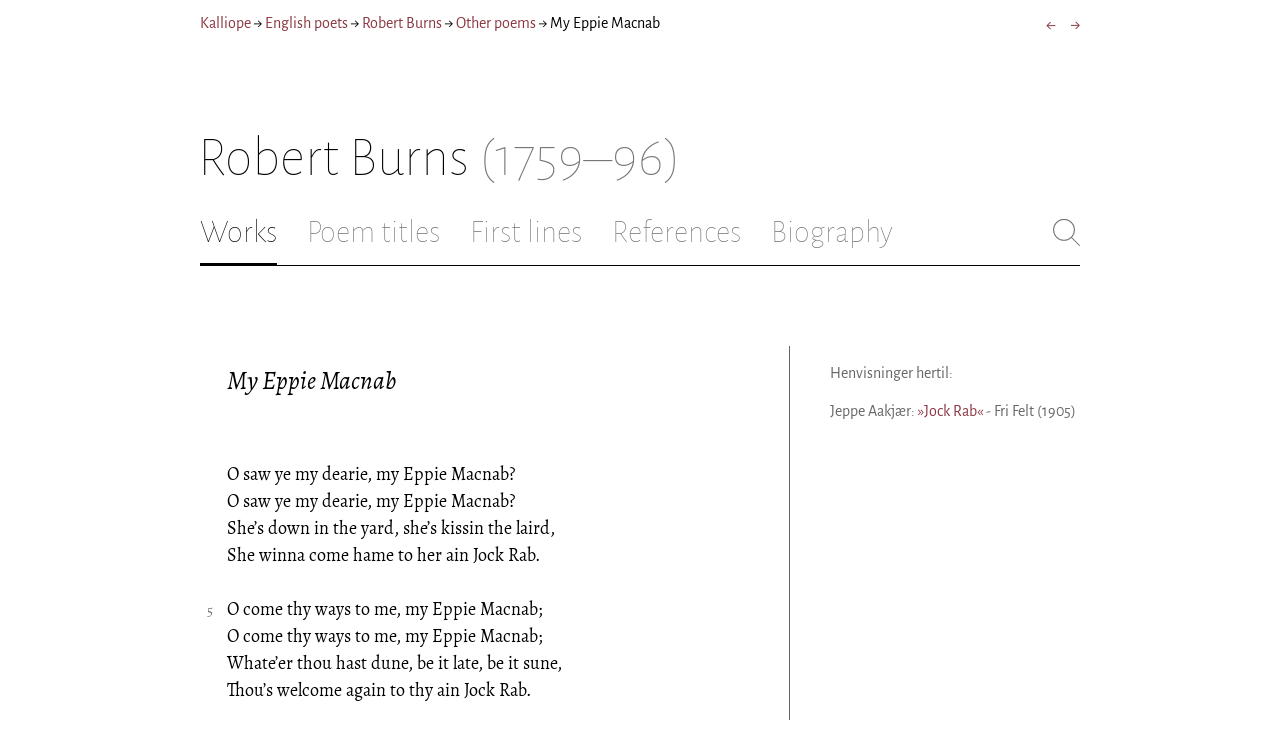

--- FILE ---
content_type: application/javascript; charset=UTF-8
request_url: https://kalliope.org/_next/static/mxEy7meYALKj_HuhxfpBD/pages/work.js
body_size: -342
content:
(window.webpackJsonp=window.webpackJsonp||[]).push([[19],{122:function(e,t,r){(t=e.exports=r(127)).Stream=t,t.Readable=t,t.Writable=r(159),t.Duplex=r(64),t.Transform=r(160),t.PassThrough=r(171)},127:function(e,t,r){"use strict";(function(t,n){var i=r(98);e.exports=v;var o,a=r(163);v.ReadableState=m;r(175).EventEmitter;var s=function(e,t){return e.listeners(t).length},u=r(128),l=r(99).Buffer,c=t.Uint8Array||function(){};var f=Object.create(r(76));f.inherits=r(74);var h=r(164),d=void 0;d=h&&h.debuglog?h.debuglog("stream"):function(){};var p,y=r(165),g=r(150);f.inherits(v,u);var b=["error","close","destroy","pause","resume"];function m(e,t){e=e||{};var n=t instanceof(o=o||r(64));this.objectMode=!!e.objectMode,n&&(this.objectMode=this.objectMode||!!e.readableObjectMode);var i=e.highWaterMark,a=e.readableHighWaterMark,s=this.objectMode?16:16384;this.highWaterMark=i||0===i?i:n&&(a||0===a)?a:s,this.highWaterMark=Math.floor(this.highWaterMark),this.buffer=new y,this.length=0,this.pipes=null,this.pipesCount=0,this.flowing=null,this.ended=!1,this.endEmitted=!1,this.reading=!1,this.sync=!0,this.needReadable=!1,this.emittedReadable=!1,this.readableListening=!1,this.resumeScheduled=!1,this.destroyed=!1,this.defaultEncoding=e.defaultEncoding||"utf8",this.awaitDrain=0,this.readingMore=!1,this.decoder=null,this.encoding=null,e.encoding&&(p||(p=r(179).StringDecoder),this.decoder=new p(e.encoding),this.encoding=e.encoding)}function v(e){if(o=o||r(64),!(this instanceof v))return new v(e);this._readableState=new m(e,this),this.readable=!0,e&&("function"==typeof e.read&&(this._read=e.read),"function"==typeof e.destroy&&(this._destroy=e.destroy)),u.call(this)}function w(e,t,r,n,i){var o,a=e._readableState;null===t?(a.reading=!1,function(e,t){if(t.ended)return;if(t.decoder){var r=t.decoder.end();r&&r.length&&(t.buffer.push(r),t.length+=t.objectMode?1:r.length)}t.ended=!0,S(e)}(e,a)):(i||(o=function(e,t){var r;n=t,l.isBuffer(n)||n instanceof c||"string"==typeof t||void 0===t||e.objectMode||(r=new TypeError("Invalid non-string/buffer chunk"));var n;return r}(a,t)),o?e.emit("error",o):a.objectMode||t&&t.length>0?("string"==typeof t||a.objectMode||Object.getPrototypeOf(t)===l.prototype||(t=function(e){return l.from(e)}(t)),n?a.endEmitted?e.emit("error",new Error("stream.unshift() after end event")):_(e,a,t,!0):a.ended?e.emit("error",new Error("stream.push() after EOF")):(a.reading=!1,a.decoder&&!r?(t=a.decoder.write(t),a.objectMode||0!==t.length?_(e,a,t,!1):j(e,a)):_(e,a,t,!1))):n||(a.reading=!1));return function(e){return!e.ended&&(e.needReadable||e.length<e.highWaterMark||0===e.length)}(a)}function _(e,t,r,n){t.flowing&&0===t.length&&!t.sync?(e.emit("data",r),e.read(0)):(t.length+=t.objectMode?1:r.length,n?t.buffer.unshift(r):t.buffer.push(r),t.needReadable&&S(e)),j(e,t)}Object.defineProperty(v.prototype,"destroyed",{get:function(){return void 0!==this._readableState&&this._readableState.destroyed},set:function(e){this._readableState&&(this._readableState.destroyed=e)}}),v.prototype.destroy=g.destroy,v.prototype._undestroy=g.undestroy,v.prototype._destroy=function(e,t){this.push(null),t(e)},v.prototype.push=function(e,t){var r,n=this._readableState;return n.objectMode?r=!0:"string"==typeof e&&((t=t||n.defaultEncoding)!==n.encoding&&(e=l.from(e,t),t=""),r=!0),w(this,e,t,!1,r)},v.prototype.unshift=function(e){return w(this,e,null,!0,!1)},v.prototype.isPaused=function(){return!1===this._readableState.flowing},v.prototype.setEncoding=function(e){return p||(p=r(179).StringDecoder),this._readableState.decoder=new p(e),this._readableState.encoding=e,this};var x=8388608;function E(e,t){return e<=0||0===t.length&&t.ended?0:t.objectMode?1:e!=e?t.flowing&&t.length?t.buffer.head.data.length:t.length:(e>t.highWaterMark&&(t.highWaterMark=function(e){return e>=x?e=x:(e--,e|=e>>>1,e|=e>>>2,e|=e>>>4,e|=e>>>8,e|=e>>>16,e++),e}(e)),e<=t.length?e:t.ended?t.length:(t.needReadable=!0,0))}function S(e){var t=e._readableState;t.needReadable=!1,t.emittedReadable||(d("emitReadable",t.flowing),t.emittedReadable=!0,t.sync?i.nextTick(k,e):k(e))}function k(e){d("emit readable"),e.emit("readable"),A(e)}function j(e,t){t.readingMore||(t.readingMore=!0,i.nextTick(T,e,t))}function T(e,t){for(var r=t.length;!t.reading&&!t.flowing&&!t.ended&&t.length<t.highWaterMark&&(d("maybeReadMore read 0"),e.read(0),r!==t.length);)r=t.length;t.readingMore=!1}function O(e){d("readable nexttick read 0"),e.read(0)}function R(e,t){t.reading||(d("resume read 0"),e.read(0)),t.resumeScheduled=!1,t.awaitDrain=0,e.emit("resume"),A(e),t.flowing&&!t.reading&&e.read(0)}function A(e){var t=e._readableState;for(d("flow",t.flowing);t.flowing&&null!==e.read(););}function C(e,t){return 0===t.length?null:(t.objectMode?r=t.buffer.shift():!e||e>=t.length?(r=t.decoder?t.buffer.join(""):1===t.buffer.length?t.buffer.head.data:t.buffer.concat(t.length),t.buffer.clear()):r=function(e,t,r){var n;e<t.head.data.length?(n=t.head.data.slice(0,e),t.head.data=t.head.data.slice(e)):n=e===t.head.data.length?t.shift():r?function(e,t){var r=t.head,n=1,i=r.data;e-=i.length;for(;r=r.next;){var o=r.data,a=e>o.length?o.length:e;if(a===o.length?i+=o:i+=o.slice(0,e),0===(e-=a)){a===o.length?(++n,r.next?t.head=r.next:t.head=t.tail=null):(t.head=r,r.data=o.slice(a));break}++n}return t.length-=n,i}(e,t):function(e,t){var r=l.allocUnsafe(e),n=t.head,i=1;n.data.copy(r),e-=n.data.length;for(;n=n.next;){var o=n.data,a=e>o.length?o.length:e;if(o.copy(r,r.length-e,0,a),0===(e-=a)){a===o.length?(++i,n.next?t.head=n.next:t.head=t.tail=null):(t.head=n,n.data=o.slice(a));break}++i}return t.length-=i,r}(e,t);return n}(e,t.buffer,t.decoder),r);var r}function P(e){var t=e._readableState;if(t.length>0)throw new Error('"endReadable()" called on non-empty stream');t.endEmitted||(t.ended=!0,i.nextTick(L,t,e))}function L(e,t){e.endEmitted||0!==e.length||(e.endEmitted=!0,t.readable=!1,t.emit("end"))}function M(e,t){for(var r=0,n=e.length;r<n;r++)if(e[r]===t)return r;return-1}v.prototype.read=function(e){d("read",e),e=parseInt(e,10);var t=this._readableState,r=e;if(0!==e&&(t.emittedReadable=!1),0===e&&t.needReadable&&(t.length>=t.highWaterMark||t.ended))return d("read: emitReadable",t.length,t.ended),0===t.length&&t.ended?P(this):S(this),null;if(0===(e=E(e,t))&&t.ended)return 0===t.length&&P(this),null;var n,i=t.needReadable;return d("need readable",i),(0===t.length||t.length-e<t.highWaterMark)&&d("length less than watermark",i=!0),t.ended||t.reading?d("reading or ended",i=!1):i&&(d("do read"),t.reading=!0,t.sync=!0,0===t.length&&(t.needReadable=!0),this._read(t.highWaterMark),t.sync=!1,t.reading||(e=E(r,t))),null===(n=e>0?C(e,t):null)?(t.needReadable=!0,e=0):t.length-=e,0===t.length&&(t.ended||(t.needReadable=!0),r!==e&&t.ended&&P(this)),null!==n&&this.emit("data",n),n},v.prototype._read=function(e){this.emit("error",new Error("_read() is not implemented"))},v.prototype.pipe=function(e,t){var r=this,o=this._readableState;switch(o.pipesCount){case 0:o.pipes=e;break;case 1:o.pipes=[o.pipes,e];break;default:o.pipes.push(e)}o.pipesCount+=1,d("pipe count=%d opts=%j",o.pipesCount,t);var u=(!t||!1!==t.end)&&e!==n.stdout&&e!==n.stderr?c:v;function l(t,n){d("onunpipe"),t===r&&n&&!1===n.hasUnpiped&&(n.hasUnpiped=!0,d("cleanup"),e.removeListener("close",b),e.removeListener("finish",m),e.removeListener("drain",f),e.removeListener("error",g),e.removeListener("unpipe",l),r.removeListener("end",c),r.removeListener("end",v),r.removeListener("data",y),h=!0,!o.awaitDrain||e._writableState&&!e._writableState.needDrain||f())}function c(){d("onend"),e.end()}o.endEmitted?i.nextTick(u):r.once("end",u),e.on("unpipe",l);var f=function(e){return function(){var t=e._readableState;d("pipeOnDrain",t.awaitDrain),t.awaitDrain&&t.awaitDrain--,0===t.awaitDrain&&s(e,"data")&&(t.flowing=!0,A(e))}}(r);e.on("drain",f);var h=!1;var p=!1;function y(t){d("ondata"),p=!1,!1!==e.write(t)||p||((1===o.pipesCount&&o.pipes===e||o.pipesCount>1&&-1!==M(o.pipes,e))&&!h&&(d("false write response, pause",r._readableState.awaitDrain),r._readableState.awaitDrain++,p=!0),r.pause())}function g(t){d("onerror",t),v(),e.removeListener("error",g),0===s(e,"error")&&e.emit("error",t)}function b(){e.removeListener("finish",m),v()}function m(){d("onfinish"),e.removeListener("close",b),v()}function v(){d("unpipe"),r.unpipe(e)}return r.on("data",y),function(e,t,r){if("function"==typeof e.prependListener)return e.prependListener(t,r);e._events&&e._events[t]?a(e._events[t])?e._events[t].unshift(r):e._events[t]=[r,e._events[t]]:e.on(t,r)}(e,"error",g),e.once("close",b),e.once("finish",m),e.emit("pipe",r),o.flowing||(d("pipe resume"),r.resume()),e},v.prototype.unpipe=function(e){var t=this._readableState,r={hasUnpiped:!1};if(0===t.pipesCount)return this;if(1===t.pipesCount)return e&&e!==t.pipes?this:(e||(e=t.pipes),t.pipes=null,t.pipesCount=0,t.flowing=!1,e&&e.emit("unpipe",this,r),this);if(!e){var n=t.pipes,i=t.pipesCount;t.pipes=null,t.pipesCount=0,t.flowing=!1;for(var o=0;o<i;o++)n[o].emit("unpipe",this,r);return this}var a=M(t.pipes,e);return-1===a?this:(t.pipes.splice(a,1),t.pipesCount-=1,1===t.pipesCount&&(t.pipes=t.pipes[0]),e.emit("unpipe",this,r),this)},v.prototype.on=function(e,t){var r=u.prototype.on.call(this,e,t);if("data"===e)!1!==this._readableState.flowing&&this.resume();else if("readable"===e){var n=this._readableState;n.endEmitted||n.readableListening||(n.readableListening=n.needReadable=!0,n.emittedReadable=!1,n.reading?n.length&&S(this):i.nextTick(O,this))}return r},v.prototype.addListener=v.prototype.on,v.prototype.resume=function(){var e=this._readableState;return e.flowing||(d("resume"),e.flowing=!0,function(e,t){t.resumeScheduled||(t.resumeScheduled=!0,i.nextTick(R,e,t))}(this,e)),this},v.prototype.pause=function(){return d("call pause flowing=%j",this._readableState.flowing),!1!==this._readableState.flowing&&(d("pause"),this._readableState.flowing=!1,this.emit("pause")),this},v.prototype.wrap=function(e){var t=this,r=this._readableState,n=!1;for(var i in e.on("end",function(){if(d("wrapped end"),r.decoder&&!r.ended){var e=r.decoder.end();e&&e.length&&t.push(e)}t.push(null)}),e.on("data",function(i){(d("wrapped data"),r.decoder&&(i=r.decoder.write(i)),r.objectMode&&null==i)||(r.objectMode||i&&i.length)&&(t.push(i)||(n=!0,e.pause()))}),e)void 0===this[i]&&"function"==typeof e[i]&&(this[i]=function(t){return function(){return e[t].apply(e,arguments)}}(i));for(var o=0;o<b.length;o++)e.on(b[o],this.emit.bind(this,b[o]));return this._read=function(t){d("wrapped _read",t),n&&(n=!1,e.resume())},this},Object.defineProperty(v.prototype,"readableHighWaterMark",{enumerable:!1,get:function(){return this._readableState.highWaterMark}}),v._fromList=C}).call(this,r(44),r(73))},128:function(e,t,r){e.exports=r(175).EventEmitter},150:function(e,t,r){"use strict";var n=r(98);function i(e,t){e.emit("error",t)}e.exports={destroy:function(e,t){var r=this,o=this._readableState&&this._readableState.destroyed,a=this._writableState&&this._writableState.destroyed;return o||a?(t?t(e):!e||this._writableState&&this._writableState.errorEmitted||n.nextTick(i,this,e),this):(this._readableState&&(this._readableState.destroyed=!0),this._writableState&&(this._writableState.destroyed=!0),this._destroy(e||null,function(e){!t&&e?(n.nextTick(i,r,e),r._writableState&&(r._writableState.errorEmitted=!0)):t&&t(e)}),this)},undestroy:function(){this._readableState&&(this._readableState.destroyed=!1,this._readableState.reading=!1,this._readableState.ended=!1,this._readableState.endEmitted=!1),this._writableState&&(this._writableState.destroyed=!1,this._writableState.ended=!1,this._writableState.ending=!1,this._writableState.finished=!1,this._writableState.errorEmitted=!1)}}},159:function(e,t,r){"use strict";(function(t){var n=r(98);function i(e){var t=this;this.next=null,this.entry=null,this.finish=function(){!function(e,t,r){var n=e.entry;e.entry=null;for(;n;){var i=n.callback;t.pendingcb--,i(r),n=n.next}t.corkedRequestsFree?t.corkedRequestsFree.next=e:t.corkedRequestsFree=e}(t,e)}}e.exports=g;var o,a=n.nextTick;g.WritableState=y;var s=Object.create(r(76));s.inherits=r(74);var u={deprecate:r(392)},l=r(128),c=r(99).Buffer,f=t.Uint8Array||function(){};var h,d=r(150);function p(){}function y(e,t){o=o||r(64),e=e||{};var s=t instanceof o;this.objectMode=!!e.objectMode,s&&(this.objectMode=this.objectMode||!!e.writableObjectMode);var u=e.highWaterMark,l=e.writableHighWaterMark,c=this.objectMode?16:16384;this.highWaterMark=u||0===u?u:s&&(l||0===l)?l:c,this.highWaterMark=Math.floor(this.highWaterMark),this.finalCalled=!1,this.needDrain=!1,this.ending=!1,this.ended=!1,this.finished=!1,this.destroyed=!1;var f=!1===e.decodeStrings;this.decodeStrings=!f,this.defaultEncoding=e.defaultEncoding||"utf8",this.length=0,this.writing=!1,this.corked=0,this.sync=!0,this.bufferProcessing=!1,this.onwrite=function(e){!function(e,t){var r=e._writableState,i=r.sync,o=r.writecb;if(function(e){e.writing=!1,e.writecb=null,e.length-=e.writelen,e.writelen=0}(r),t)!function(e,t,r,i,o){--t.pendingcb,r?(n.nextTick(o,i),n.nextTick(x,e,t),e._writableState.errorEmitted=!0,e.emit("error",i)):(o(i),e._writableState.errorEmitted=!0,e.emit("error",i),x(e,t))}(e,r,i,t,o);else{var s=w(r);s||r.corked||r.bufferProcessing||!r.bufferedRequest||v(e,r),i?a(m,e,r,s,o):m(e,r,s,o)}}(t,e)},this.writecb=null,this.writelen=0,this.bufferedRequest=null,this.lastBufferedRequest=null,this.pendingcb=0,this.prefinished=!1,this.errorEmitted=!1,this.bufferedRequestCount=0,this.corkedRequestsFree=new i(this)}function g(e){if(o=o||r(64),!(h.call(g,this)||this instanceof o))return new g(e);this._writableState=new y(e,this),this.writable=!0,e&&("function"==typeof e.write&&(this._write=e.write),"function"==typeof e.writev&&(this._writev=e.writev),"function"==typeof e.destroy&&(this._destroy=e.destroy),"function"==typeof e.final&&(this._final=e.final)),l.call(this)}function b(e,t,r,n,i,o,a){t.writelen=n,t.writecb=a,t.writing=!0,t.sync=!0,r?e._writev(i,t.onwrite):e._write(i,o,t.onwrite),t.sync=!1}function m(e,t,r,n){r||function(e,t){0===t.length&&t.needDrain&&(t.needDrain=!1,e.emit("drain"))}(e,t),t.pendingcb--,n(),x(e,t)}function v(e,t){t.bufferProcessing=!0;var r=t.bufferedRequest;if(e._writev&&r&&r.next){var n=t.bufferedRequestCount,o=new Array(n),a=t.corkedRequestsFree;a.entry=r;for(var s=0,u=!0;r;)o[s]=r,r.isBuf||(u=!1),r=r.next,s+=1;o.allBuffers=u,b(e,t,!0,t.length,o,"",a.finish),t.pendingcb++,t.lastBufferedRequest=null,a.next?(t.corkedRequestsFree=a.next,a.next=null):t.corkedRequestsFree=new i(t),t.bufferedRequestCount=0}else{for(;r;){var l=r.chunk,c=r.encoding,f=r.callback;if(b(e,t,!1,t.objectMode?1:l.length,l,c,f),r=r.next,t.bufferedRequestCount--,t.writing)break}null===r&&(t.lastBufferedRequest=null)}t.bufferedRequest=r,t.bufferProcessing=!1}function w(e){return e.ending&&0===e.length&&null===e.bufferedRequest&&!e.finished&&!e.writing}function _(e,t){e._final(function(r){t.pendingcb--,r&&e.emit("error",r),t.prefinished=!0,e.emit("prefinish"),x(e,t)})}function x(e,t){var r=w(t);return r&&(!function(e,t){t.prefinished||t.finalCalled||("function"==typeof e._final?(t.pendingcb++,t.finalCalled=!0,n.nextTick(_,e,t)):(t.prefinished=!0,e.emit("prefinish")))}(e,t),0===t.pendingcb&&(t.finished=!0,e.emit("finish"))),r}s.inherits(g,l),y.prototype.getBuffer=function(){for(var e=this.bufferedRequest,t=[];e;)t.push(e),e=e.next;return t},function(){try{Object.defineProperty(y.prototype,"buffer",{get:u.deprecate(function(){return this.getBuffer()},"_writableState.buffer is deprecated. Use _writableState.getBuffer instead.","DEP0003")})}catch(e){}}(),"function"==typeof Symbol&&Symbol.hasInstance&&"function"==typeof Function.prototype[Symbol.hasInstance]?(h=Function.prototype[Symbol.hasInstance],Object.defineProperty(g,Symbol.hasInstance,{value:function(e){return!!h.call(this,e)||this===g&&(e&&e._writableState instanceof y)}})):h=function(e){return e instanceof this},g.prototype.pipe=function(){this.emit("error",new Error("Cannot pipe, not readable"))},g.prototype.write=function(e,t,r){var i,o=this._writableState,a=!1,s=!o.objectMode&&(i=e,c.isBuffer(i)||i instanceof f);return s&&!c.isBuffer(e)&&(e=function(e){return c.from(e)}(e)),"function"==typeof t&&(r=t,t=null),s?t="buffer":t||(t=o.defaultEncoding),"function"!=typeof r&&(r=p),o.ended?function(e,t){var r=new Error("write after end");e.emit("error",r),n.nextTick(t,r)}(this,r):(s||function(e,t,r,i){var o=!0,a=!1;return null===r?a=new TypeError("May not write null values to stream"):"string"==typeof r||void 0===r||t.objectMode||(a=new TypeError("Invalid non-string/buffer chunk")),a&&(e.emit("error",a),n.nextTick(i,a),o=!1),o}(this,o,e,r))&&(o.pendingcb++,a=function(e,t,r,n,i,o){if(!r){var a=function(e,t,r){e.objectMode||!1===e.decodeStrings||"string"!=typeof t||(t=c.from(t,r));return t}(t,n,i);n!==a&&(r=!0,i="buffer",n=a)}var s=t.objectMode?1:n.length;t.length+=s;var u=t.length<t.highWaterMark;u||(t.needDrain=!0);if(t.writing||t.corked){var l=t.lastBufferedRequest;t.lastBufferedRequest={chunk:n,encoding:i,isBuf:r,callback:o,next:null},l?l.next=t.lastBufferedRequest:t.bufferedRequest=t.lastBufferedRequest,t.bufferedRequestCount+=1}else b(e,t,!1,s,n,i,o);return u}(this,o,s,e,t,r)),a},g.prototype.cork=function(){this._writableState.corked++},g.prototype.uncork=function(){var e=this._writableState;e.corked&&(e.corked--,e.writing||e.corked||e.finished||e.bufferProcessing||!e.bufferedRequest||v(this,e))},g.prototype.setDefaultEncoding=function(e){if("string"==typeof e&&(e=e.toLowerCase()),!(["hex","utf8","utf-8","ascii","binary","base64","ucs2","ucs-2","utf16le","utf-16le","raw"].indexOf((e+"").toLowerCase())>-1))throw new TypeError("Unknown encoding: "+e);return this._writableState.defaultEncoding=e,this},Object.defineProperty(g.prototype,"writableHighWaterMark",{enumerable:!1,get:function(){return this._writableState.highWaterMark}}),g.prototype._write=function(e,t,r){r(new Error("_write() is not implemented"))},g.prototype._writev=null,g.prototype.end=function(e,t,r){var i=this._writableState;"function"==typeof e?(r=e,e=null,t=null):"function"==typeof t&&(r=t,t=null),null!=e&&this.write(e,t),i.corked&&(i.corked=1,this.uncork()),i.ending||i.finished||function(e,t,r){t.ending=!0,x(e,t),r&&(t.finished?n.nextTick(r):e.once("finish",r));t.ended=!0,e.writable=!1}(this,i,r)},Object.defineProperty(g.prototype,"destroyed",{get:function(){return void 0!==this._writableState&&this._writableState.destroyed},set:function(e){this._writableState&&(this._writableState.destroyed=e)}}),g.prototype.destroy=d.destroy,g.prototype._undestroy=d.undestroy,g.prototype._destroy=function(e,t){this.end(),t(e)}}).call(this,r(44))},160:function(e,t,r){"use strict";e.exports=a;var n=r(64),i=Object.create(r(76));function o(e,t){var r=this._transformState;r.transforming=!1;var n=r.writecb;if(!n)return this.emit("error",new Error("write callback called multiple times"));r.writechunk=null,r.writecb=null,null!=t&&this.push(t),n(e);var i=this._readableState;i.reading=!1,(i.needReadable||i.length<i.highWaterMark)&&this._read(i.highWaterMark)}function a(e){if(!(this instanceof a))return new a(e);n.call(this,e),this._transformState={afterTransform:o.bind(this),needTransform:!1,transforming:!1,writecb:null,writechunk:null,writeencoding:null},this._readableState.needReadable=!0,this._readableState.sync=!1,e&&("function"==typeof e.transform&&(this._transform=e.transform),"function"==typeof e.flush&&(this._flush=e.flush)),this.on("prefinish",s)}function s(){var e=this;"function"==typeof this._flush?this._flush(function(t,r){u(e,t,r)}):u(this,null,null)}function u(e,t,r){if(t)return e.emit("error",t);if(null!=r&&e.push(r),e._writableState.length)throw new Error("Calling transform done when ws.length != 0");if(e._transformState.transforming)throw new Error("Calling transform done when still transforming");return e.push(null)}i.inherits=r(74),i.inherits(a,n),a.prototype.push=function(e,t){return this._transformState.needTransform=!1,n.prototype.push.call(this,e,t)},a.prototype._transform=function(e,t,r){throw new Error("_transform() is not implemented")},a.prototype._write=function(e,t,r){var n=this._transformState;if(n.writecb=r,n.writechunk=e,n.writeencoding=t,!n.transforming){var i=this._readableState;(n.needTransform||i.needReadable||i.length<i.highWaterMark)&&this._read(i.highWaterMark)}},a.prototype._read=function(e){var t=this._transformState;null!==t.writechunk&&t.writecb&&!t.transforming?(t.transforming=!0,this._transform(t.writechunk,t.writeencoding,t.afterTransform)):t.needTransform=!0},a.prototype._destroy=function(e,t){var r=this;n.prototype._destroy.call(this,e,function(e){t(e),r.emit("close")})}},162:function(e,t){var r={}.toString;e.exports=Array.isArray||function(e){return"[object Array]"==r.call(e)}},163:function(e,t){var r={}.toString;e.exports=Array.isArray||function(e){return"[object Array]"==r.call(e)}},164:function(e,t){},165:function(e,t,r){"use strict";var n=r(99).Buffer,i=r(166);e.exports=function(){function e(){!function(e,t){if(!(e instanceof t))throw new TypeError("Cannot call a class as a function")}(this,e),this.head=null,this.tail=null,this.length=0}return e.prototype.push=function(e){var t={data:e,next:null};this.length>0?this.tail.next=t:this.head=t,this.tail=t,++this.length},e.prototype.unshift=function(e){var t={data:e,next:this.head};0===this.length&&(this.tail=t),this.head=t,++this.length},e.prototype.shift=function(){if(0!==this.length){var e=this.head.data;return 1===this.length?this.head=this.tail=null:this.head=this.head.next,--this.length,e}},e.prototype.clear=function(){this.head=this.tail=null,this.length=0},e.prototype.join=function(e){if(0===this.length)return"";for(var t=this.head,r=""+t.data;t=t.next;)r+=e+t.data;return r},e.prototype.concat=function(e){if(0===this.length)return n.alloc(0);if(1===this.length)return this.head.data;for(var t,r,i,o=n.allocUnsafe(e>>>0),a=this.head,s=0;a;)t=a.data,r=o,i=s,t.copy(r,i),s+=a.data.length,a=a.next;return o},e}(),i&&i.inspect&&i.inspect.custom&&(e.exports.prototype[i.inspect.custom]=function(){var e=i.inspect({length:this.length});return this.constructor.name+" "+e})},166:function(e,t){},167:function(e,t,r){var n=r(75),i=n.Buffer;function o(e,t){for(var r in e)t[r]=e[r]}function a(e,t,r){return i(e,t,r)}i.from&&i.alloc&&i.allocUnsafe&&i.allocUnsafeSlow?e.exports=n:(o(n,t),t.Buffer=a),a.prototype=Object.create(i.prototype),o(i,a),a.from=function(e,t,r){if("number"==typeof e)throw new TypeError("Argument must not be a number");return i(e,t,r)},a.alloc=function(e,t,r){if("number"!=typeof e)throw new TypeError("Argument must be a number");var n=i(e);return void 0!==t?"string"==typeof r?n.fill(t,r):n.fill(t):n.fill(0),n},a.allocUnsafe=function(e){if("number"!=typeof e)throw new TypeError("Argument must be a number");return i(e)},a.allocUnsafeSlow=function(e){if("number"!=typeof e)throw new TypeError("Argument must be a number");return n.SlowBuffer(e)}},171:function(e,t,r){"use strict";e.exports=o;var n=r(160),i=Object.create(r(76));function o(e){if(!(this instanceof o))return new o(e);n.call(this,e)}i.inherits=r(74),i.inherits(o,n),o.prototype._transform=function(e,t,r){r(null,e)}},172:function(e,t,r){(function(e){t.fetch=s(e.fetch)&&s(e.ReadableStream),t.writableStream=s(e.WritableStream),t.abortController=s(e.AbortController),t.blobConstructor=!1;try{new Blob([new ArrayBuffer(1)]),t.blobConstructor=!0}catch(e){}var r;function n(){if(void 0!==r)return r;if(e.XMLHttpRequest){r=new e.XMLHttpRequest;try{r.open("GET",e.XDomainRequest?"/":"https://example.com")}catch(e){r=null}}else r=null;return r}function i(e){var t=n();if(!t)return!1;try{return t.responseType=e,t.responseType===e}catch(e){}return!1}var o=void 0!==e.ArrayBuffer,a=o&&s(e.ArrayBuffer.prototype.slice);function s(e){return"function"==typeof e}t.arraybuffer=t.fetch||o&&i("arraybuffer"),t.msstream=!t.fetch&&a&&i("ms-stream"),t.mozchunkedarraybuffer=!t.fetch&&o&&i("moz-chunked-arraybuffer"),t.overrideMimeType=t.fetch||!!n()&&s(n().overrideMimeType),t.vbArray=s(e.VBArray),r=null}).call(this,r(44))},175:function(e,t,r){"use strict";var n,i="object"==typeof Reflect?Reflect:null,o=i&&"function"==typeof i.apply?i.apply:function(e,t,r){return Function.prototype.apply.call(e,t,r)};n=i&&"function"==typeof i.ownKeys?i.ownKeys:Object.getOwnPropertySymbols?function(e){return Object.getOwnPropertyNames(e).concat(Object.getOwnPropertySymbols(e))}:function(e){return Object.getOwnPropertyNames(e)};var a=Number.isNaN||function(e){return e!=e};function s(){s.init.call(this)}e.exports=s,s.EventEmitter=s,s.prototype._events=void 0,s.prototype._eventsCount=0,s.prototype._maxListeners=void 0;var u=10;function l(e){if("function"!=typeof e)throw new TypeError('The "listener" argument must be of type Function. Received type '+typeof e)}function c(e){return void 0===e._maxListeners?s.defaultMaxListeners:e._maxListeners}function f(e,t,r,n){var i,o,a,s;if(l(r),void 0===(o=e._events)?(o=e._events=Object.create(null),e._eventsCount=0):(void 0!==o.newListener&&(e.emit("newListener",t,r.listener?r.listener:r),o=e._events),a=o[t]),void 0===a)a=o[t]=r,++e._eventsCount;else if("function"==typeof a?a=o[t]=n?[r,a]:[a,r]:n?a.unshift(r):a.push(r),(i=c(e))>0&&a.length>i&&!a.warned){a.warned=!0;var u=new Error("Possible EventEmitter memory leak detected. "+a.length+" "+String(t)+" listeners added. Use emitter.setMaxListeners() to increase limit");u.name="MaxListenersExceededWarning",u.emitter=e,u.type=t,u.count=a.length,s=u,console&&console.warn&&console.warn(s)}return e}function h(e,t,r){var n={fired:!1,wrapFn:void 0,target:e,type:t,listener:r},i=function(){if(!this.fired)return this.target.removeListener(this.type,this.wrapFn),this.fired=!0,0===arguments.length?this.listener.call(this.target):this.listener.apply(this.target,arguments)}.bind(n);return i.listener=r,n.wrapFn=i,i}function d(e,t,r){var n=e._events;if(void 0===n)return[];var i=n[t];return void 0===i?[]:"function"==typeof i?r?[i.listener||i]:[i]:r?function(e){for(var t=new Array(e.length),r=0;r<t.length;++r)t[r]=e[r].listener||e[r];return t}(i):y(i,i.length)}function p(e){var t=this._events;if(void 0!==t){var r=t[e];if("function"==typeof r)return 1;if(void 0!==r)return r.length}return 0}function y(e,t){for(var r=new Array(t),n=0;n<t;++n)r[n]=e[n];return r}Object.defineProperty(s,"defaultMaxListeners",{enumerable:!0,get:function(){return u},set:function(e){if("number"!=typeof e||e<0||a(e))throw new RangeError('The value of "defaultMaxListeners" is out of range. It must be a non-negative number. Received '+e+".");u=e}}),s.init=function(){void 0!==this._events&&this._events!==Object.getPrototypeOf(this)._events||(this._events=Object.create(null),this._eventsCount=0),this._maxListeners=this._maxListeners||void 0},s.prototype.setMaxListeners=function(e){if("number"!=typeof e||e<0||a(e))throw new RangeError('The value of "n" is out of range. It must be a non-negative number. Received '+e+".");return this._maxListeners=e,this},s.prototype.getMaxListeners=function(){return c(this)},s.prototype.emit=function(e){for(var t=[],r=1;r<arguments.length;r++)t.push(arguments[r]);var n="error"===e,i=this._events;if(void 0!==i)n=n&&void 0===i.error;else if(!n)return!1;if(n){var a;if(t.length>0&&(a=t[0]),a instanceof Error)throw a;var s=new Error("Unhandled error."+(a?" ("+a.message+")":""));throw s.context=a,s}var u=i[e];if(void 0===u)return!1;if("function"==typeof u)o(u,this,t);else{var l=u.length,c=y(u,l);for(r=0;r<l;++r)o(c[r],this,t)}return!0},s.prototype.addListener=function(e,t){return f(this,e,t,!1)},s.prototype.on=s.prototype.addListener,s.prototype.prependListener=function(e,t){return f(this,e,t,!0)},s.prototype.once=function(e,t){return l(t),this.on(e,h(this,e,t)),this},s.prototype.prependOnceListener=function(e,t){return l(t),this.prependListener(e,h(this,e,t)),this},s.prototype.removeListener=function(e,t){var r,n,i,o,a;if(l(t),void 0===(n=this._events))return this;if(void 0===(r=n[e]))return this;if(r===t||r.listener===t)0==--this._eventsCount?this._events=Object.create(null):(delete n[e],n.removeListener&&this.emit("removeListener",e,r.listener||t));else if("function"!=typeof r){for(i=-1,o=r.length-1;o>=0;o--)if(r[o]===t||r[o].listener===t){a=r[o].listener,i=o;break}if(i<0)return this;0===i?r.shift():function(e,t){for(;t+1<e.length;t++)e[t]=e[t+1];e.pop()}(r,i),1===r.length&&(n[e]=r[0]),void 0!==n.removeListener&&this.emit("removeListener",e,a||t)}return this},s.prototype.off=s.prototype.removeListener,s.prototype.removeAllListeners=function(e){var t,r,n;if(void 0===(r=this._events))return this;if(void 0===r.removeListener)return 0===arguments.length?(this._events=Object.create(null),this._eventsCount=0):void 0!==r[e]&&(0==--this._eventsCount?this._events=Object.create(null):delete r[e]),this;if(0===arguments.length){var i,o=Object.keys(r);for(n=0;n<o.length;++n)"removeListener"!==(i=o[n])&&this.removeAllListeners(i);return this.removeAllListeners("removeListener"),this._events=Object.create(null),this._eventsCount=0,this}if("function"==typeof(t=r[e]))this.removeListener(e,t);else if(void 0!==t)for(n=t.length-1;n>=0;n--)this.removeListener(e,t[n]);return this},s.prototype.listeners=function(e){return d(this,e,!0)},s.prototype.rawListeners=function(e){return d(this,e,!1)},s.listenerCount=function(e,t){return"function"==typeof e.listenerCount?e.listenerCount(t):p.call(e,t)},s.prototype.listenerCount=p,s.prototype.eventNames=function(){return this._eventsCount>0?n(this._events):[]}},177:function(e,t,r){"use strict";var n=r(0);function i(e,t){var r=Object.keys(e);if(Object.getOwnPropertySymbols){var n=Object.getOwnPropertySymbols(e);t&&(n=n.filter(function(t){return Object.getOwnPropertyDescriptor(e,t).enumerable})),r.push.apply(r,n)}return r}function o(e,t,r){return t in e?Object.defineProperty(e,t,{value:r,enumerable:!0,configurable:!0,writable:!0}):e[t]=r,e}t.a=function(e){var t=function(e){for(var t=1;t<arguments.length;t++){var r=null!=arguments[t]?arguments[t]:{};t%2?i(Object(r),!0).forEach(function(t){o(e,t,r[t])}):Object.getOwnPropertyDescriptors?Object.defineProperties(e,Object.getOwnPropertyDescriptors(r)):i(Object(r)).forEach(function(t){Object.defineProperty(e,t,Object.getOwnPropertyDescriptor(r,t))})}return e}({spacing:"15px"},e),r=t.children,a=t.spacing,s=n.Children.toArray(r),u=s.map(function(e,t){var r=t<s.length-1?{marginBottom:a}:{};return n.createElement("div",{style:r,key:t},e)});return n.createElement("div",null,u)}},179:function(e,t,r){"use strict";var n=r(167).Buffer,i=n.isEncoding||function(e){switch((e=""+e)&&e.toLowerCase()){case"hex":case"utf8":case"utf-8":case"ascii":case"binary":case"base64":case"ucs2":case"ucs-2":case"utf16le":case"utf-16le":case"raw":return!0;default:return!1}};function o(e){var t;switch(this.encoding=function(e){var t=function(e){if(!e)return"utf8";for(var t;;)switch(e){case"utf8":case"utf-8":return"utf8";case"ucs2":case"ucs-2":case"utf16le":case"utf-16le":return"utf16le";case"latin1":case"binary":return"latin1";case"base64":case"ascii":case"hex":return e;default:if(t)return;e=(""+e).toLowerCase(),t=!0}}(e);if("string"!=typeof t&&(n.isEncoding===i||!i(e)))throw new Error("Unknown encoding: "+e);return t||e}(e),this.encoding){case"utf16le":this.text=u,this.end=l,t=4;break;case"utf8":this.fillLast=s,t=4;break;case"base64":this.text=c,this.end=f,t=3;break;default:return this.write=h,void(this.end=d)}this.lastNeed=0,this.lastTotal=0,this.lastChar=n.allocUnsafe(t)}function a(e){return e<=127?0:e>>5==6?2:e>>4==14?3:e>>3==30?4:e>>6==2?-1:-2}function s(e){var t=this.lastTotal-this.lastNeed,r=function(e,t,r){if(128!=(192&t[0]))return e.lastNeed=0,"�";if(e.lastNeed>1&&t.length>1){if(128!=(192&t[1]))return e.lastNeed=1,"�";if(e.lastNeed>2&&t.length>2&&128!=(192&t[2]))return e.lastNeed=2,"�"}}(this,e);return void 0!==r?r:this.lastNeed<=e.length?(e.copy(this.lastChar,t,0,this.lastNeed),this.lastChar.toString(this.encoding,0,this.lastTotal)):(e.copy(this.lastChar,t,0,e.length),void(this.lastNeed-=e.length))}function u(e,t){if((e.length-t)%2==0){var r=e.toString("utf16le",t);if(r){var n=r.charCodeAt(r.length-1);if(n>=55296&&n<=56319)return this.lastNeed=2,this.lastTotal=4,this.lastChar[0]=e[e.length-2],this.lastChar[1]=e[e.length-1],r.slice(0,-1)}return r}return this.lastNeed=1,this.lastTotal=2,this.lastChar[0]=e[e.length-1],e.toString("utf16le",t,e.length-1)}function l(e){var t=e&&e.length?this.write(e):"";if(this.lastNeed){var r=this.lastTotal-this.lastNeed;return t+this.lastChar.toString("utf16le",0,r)}return t}function c(e,t){var r=(e.length-t)%3;return 0===r?e.toString("base64",t):(this.lastNeed=3-r,this.lastTotal=3,1===r?this.lastChar[0]=e[e.length-1]:(this.lastChar[0]=e[e.length-2],this.lastChar[1]=e[e.length-1]),e.toString("base64",t,e.length-r))}function f(e){var t=e&&e.length?this.write(e):"";return this.lastNeed?t+this.lastChar.toString("base64",0,3-this.lastNeed):t}function h(e){return e.toString(this.encoding)}function d(e){return e&&e.length?this.write(e):""}t.StringDecoder=o,o.prototype.write=function(e){if(0===e.length)return"";var t,r;if(this.lastNeed){if(void 0===(t=this.fillLast(e)))return"";r=this.lastNeed,this.lastNeed=0}else r=0;return r<e.length?t?t+this.text(e,r):this.text(e,r):t||""},o.prototype.end=function(e){var t=e&&e.length?this.write(e):"";return this.lastNeed?t+"�":t},o.prototype.text=function(e,t){var r=function(e,t,r){var n=t.length-1;if(n<r)return 0;var i=a(t[n]);if(i>=0)return i>0&&(e.lastNeed=i-1),i;if(--n<r||-2===i)return 0;if((i=a(t[n]))>=0)return i>0&&(e.lastNeed=i-2),i;if(--n<r||-2===i)return 0;if((i=a(t[n]))>=0)return i>0&&(2===i?i=0:e.lastNeed=i-3),i;return 0}(this,e,t);if(!this.lastNeed)return e.toString("utf8",t);this.lastTotal=r;var n=e.length-(r-this.lastNeed);return e.copy(this.lastChar,0,n),e.toString("utf8",t,n)},o.prototype.fillLast=function(e){if(this.lastNeed<=e.length)return e.copy(this.lastChar,this.lastTotal-this.lastNeed,0,this.lastNeed),this.lastChar.toString(this.encoding,0,this.lastTotal);e.copy(this.lastChar,this.lastTotal-this.lastNeed,0,e.length),this.lastNeed-=e.length}},18:function(e,t,r){"use strict";var n=r(1),i=r.n(n),o=r(0),a=r.n(o),s=r(12),u=r(2),l=r.n(u),c=r(178);function f(e,t){return function(e){if(Array.isArray(e))return e}(e)||function(e,t){if(!(Symbol.iterator in Object(e)||"[object Arguments]"===Object.prototype.toString.call(e)))return;var r=[],n=!0,i=!1,o=void 0;try{for(var a,s=e[Symbol.iterator]();!(n=(a=s.next()).done)&&(r.push(a.value),!t||r.length!==t);n=!0);}catch(e){i=!0,o=e}finally{try{n||null==s.return||s.return()}finally{if(i)throw o}}return r}(e,t)||function(){throw new TypeError("Invalid attempt to destructure non-iterable instance")}()}var h=function(e){var t=e.picture,r=t.src,n=r.replace(/\/([^\/]+).jpg$/,function(e,t){return"/t/"+t+l.a.fallbackImagePostfix}),o=(l.a.availableImageFormats.map(function(e){return l.a.availableImageWidths.map(function(t){var n=r.replace(/.jpg$/,"-w".concat(t,".").concat(e)).replace(/\/([^\/]+)$/,"/t/$1");return"".concat(n," ").concat(t,"w")}).join(", ")}).join(", "),t.content_html?"":"Billede"),s="";t.src.indexOf("-oval.jpg")>-1&&(" oval-mask",s+=" oval-mask");var u={},c={};return null!=t.clipPath&&(u={clipPath:t.clipPath,WebkitClipPath:t.clipPath},c={filter:"drop-shadow(4px 4px 12px #888)"}),a.a.createElement("figure",{style:c,className:"jsx-4226268585 overlay-figure"},a.a.createElement("img",{src:n,alt:o,style:u,className:"jsx-4226268585 "+(s||"")}),a.a.createElement(w,{picture:t}),a.a.createElement(i.a,{styleId:"4226268585",css:["figure.jsx-4226268585{margin:0;}",".oval-mask.jsx-4226268585{border-radius:50%;}","img.jsx-4226268585{border:0;}","img.jsx-4226268585{box-shadow:4px 4px 12px #888;}"]})," ")},d=function(e){var t=e.pictures,r=e.startIndex,n=e.closeCallback,s=f(Object(o.useState)(r),2),u=s[0],l=s[1],d=function(e){e.preventDefault(),n()},p=function(e){u<t.length-1&&l(u+1),e.stopPropagation()},y=function(e){u>0&&l(u-1),e.stopPropagation()},g=function(e){27===e.keyCode?d(e):37===e.keyCode?y(e):39===e.keyCode&&p(e)};Object(o.useEffect)(function(){return document.addEventListener("keyup",g,!0),function(){document.removeEventListener("keyup",g,!0)}}),Object(o.useEffect)(function(){return null!=document.body&&null!=document.body.classList&&document.body.classList.add("noscroll"),function(){null!=document.body&&null!=document.body.classList&&document.body.classList.remove("noscroll")}});var b=[a.a.createElement(c.b,{onClick:d,key:"close"})];t.length>1&&(b.push(a.a.createElement(c.f,{key:"right",onClick:p,inactive:u===t.length-1})),b.push(a.a.createElement(c.d,{key:"left",onClick:y,inactive:0===u})));var m=t[u];return a.a.createElement("div",{onClick:d,className:"jsx-751895213 overlay-background"},a.a.createElement("div",{onClick:function(e){e.stopPropagation()},className:"jsx-751895213 overlay-container"},a.a.createElement("div",{className:"jsx-751895213 overlay-icon"},b),a.a.createElement(h,{picture:m})),a.a.createElement(i.a,{styleId:"751895213",css:[".overlay-background.jsx-751895213{position:fixed;left:0;right:0;top:0;bottom:0;background-color:rgba(255,255,255,0.9);overflow-y:scroll;}",".overlay-background.jsx-751895213 .overlay-container{position:absolute;left:50%;top:50%;-webkit-transform:translate(-50%,-50%);-ms-transform:translate(-50%,-50%);transform:translate(-50%,-50%);z-index:999;}",".overlay-background.jsx-751895213 .overlay-container.jsx-751895213 .overlay-figure img{max-width:80vw;max-height:80vh;}",".overlay-background.jsx-751895213 .overlay-container.jsx-751895213 .overlay-figure figcaption{min-width:100%;width:100px;}",".overlay-container.jsx-751895213 .overlay-icon.jsx-751895213{width:30px;height:30px;position:absolute;right:-15px;top:-15px;}",".overlay-container.jsx-751895213 .overlay-icon.jsx-751895213 svg.jsx-751895213{display:block;}",".overlay-icon svg.active:hover .icon-background{fill:#eee;}",".overlay-icon svg.active{cursor:pointer;}",".noscroll{overflow:hidden;}"]}))},p=r(17),y=r(6),g=r(177),b=(r(25),r(21)),m=r(7);function v(e,t){return function(e){if(Array.isArray(e))return e}(e)||function(e,t){if(!(Symbol.iterator in Object(e)||"[object Arguments]"===Object.prototype.toString.call(e)))return;var r=[],n=!0,i=!1,o=void 0;try{for(var a,s=e[Symbol.iterator]();!(n=(a=s.next()).done)&&(r.push(a.value),!t||r.length!==t);n=!0);}catch(e){i=!0,o=e}finally{try{n||null==s.return||s.return()}finally{if(i)throw o}}return r}(e,t)||function(){throw new TypeError("Invalid attempt to destructure non-iterable instance")}()}r.d(t,"a",function(){return w});var w=function(e){var t=e.picture,r=e.hideArtist,n=void 0!==r&&r,u=e.hideMuseum,l=void 0!==u&&u,c=Object(o.useContext)(b.a),f=null;n||null==t.artist||(f=a.a.createElement(a.a.Fragment,null,a.a.createElement(m.Link,{route:y.l(c,t.artist.id)},a.a.createElement("a",null,a.a.createElement(p.a,{poet:t.artist}))),": "));var h=null;null!=t.remoteUrl&&(h=a.a.createElement("a",{href:t.remoteUrl},"⌘"));var d=null;if(!l&&null!=t.museum){var v=t.museum.name;v&&(d=a.a.createElement(a.a.Fragment,null," ",a.a.createElement(m.Link,{route:y.j(c,t.museum.id)},v),". "))}var w=null;return null!=t.note_html&&(w=a.a.createElement(s.a,{contentHtml:t.note_html,contentLang:t.content_lang||"da"})),a.a.createElement("figcaption",{className:"jsx-2277408485"},a.a.createElement(g.a,null,a.a.createElement("div",{className:"jsx-2277408485"},f,a.a.createElement(s.a,{inline:!0,contentHtml:t.content_html,contentLang:t.content_lang||"da"}),d,h),w),a.a.createElement(i.a,{styleId:"2277408485",css:["figcaption.jsx-2277408485{margin-top:8px;font-size:16px;line-height:1.4;}"]}))};t.b=function(e){var t=e.pictures,r=(e.contentLang,e.hideArtist),n=void 0!==r&&r,s=e.hideMuseum,u=void 0!==s&&s,c=e.showDropShadow,f=void 0===c||c,h=e.clickToZoom,p=void 0===h||h,y=e.startIndex,g=void 0===y?0:y,b=v(Object(o.useState)(!1),2),m=b[0],_=b[1],x=t[g],E=x.src,S=E.replace(/\/([^\/]+).jpg$/,function(e,t){return"/t/"+t+l.a.fallbackImagePostfix}),k={},j=l.a.availableImageFormats.map(function(e){var t=l.a.availableImageWidths.map(function(t){var r=E.replace(/.jpg$/,"-w".concat(t,".").concat(e)).replace(/\/([^\/]+)$/,"/t/$1");return"".concat(r," ").concat(t,"w")}).join(", ");k[e]=t;var r="jpg"!==e?"image/".concat(e):"";return a.a.createElement("source",{key:e,type:r,srcSet:t,sizes:"(max-width: 700px) 250px, 48vw"})}),T=x.content_html?"":"Billede",O="";x.src.indexOf("-oval.jpg")>-1&&(O+="oval-mask"),1==f&&(O+=" with-drop-shadow"),1==p&&(O+=" clickable");var R={},A={};null!=x.clipPath&&(R={clipPath:x.clipPath,WebkitClipPath:x.clipPath},A={filter:"drop-shadow(4px 4px 12px #888)"});var C=null;m&&(C=a.a.createElement(d,{pictures:t,closeCallback:function(){_(!1)},startIndex:g}));return a.a.createElement("div",{className:"jsx-2540361096 sidebar-picture"},a.a.createElement("figure",{className:"jsx-2540361096"},a.a.createElement("picture",{onClick:function(){1==p&&_(!0)},style:A,className:"jsx-2540361096 "+(O||"")},j,a.a.createElement("img",{src:S,width:"100%",style:R,alt:T,className:"jsx-2540361096 "+(O||"")})),a.a.createElement(w,{picture:x,hideArtist:n,hideMuseum:u})),C,a.a.createElement(i.a,{styleId:"2540361096",css:["div.sidebar-picture.jsx-2540361096{margin-bottom:30px;}","figure.jsx-2540361096{margin:0;}",".oval-mask.jsx-2540361096{border-radius:50%;}","img.jsx-2540361096{border:0;}","img.with-drop-shadow.jsx-2540361096{box-shadow:4px 4px 12px #888;}","img.clickable.jsx-2540361096{cursor:pointer;}","@media print{figure.jsx-2540361096{display:none;}}"]}))}},24:function(e,t,r){"use strict";r.d(t,"a",function(){return h});var n=r(1),i=r.n(n),o=r(0),a=r.n(o);function s(e){return(s="function"==typeof Symbol&&"symbol"==typeof Symbol.iterator?function(e){return typeof e}:function(e){return e&&"function"==typeof Symbol&&e.constructor===Symbol&&e!==Symbol.prototype?"symbol":typeof e})(e)}function u(e,t){for(var r=0;r<t.length;r++){var n=t[r];n.enumerable=n.enumerable||!1,n.configurable=!0,"value"in n&&(n.writable=!0),Object.defineProperty(e,n.key,n)}}function l(e,t){return!t||"object"!==s(t)&&"function"!=typeof t?function(e){if(void 0===e)throw new ReferenceError("this hasn't been initialised - super() hasn't been called");return e}(e):t}function c(e){return(c=Object.setPrototypeOf?Object.getPrototypeOf:function(e){return e.__proto__||Object.getPrototypeOf(e)})(e)}function f(e,t){return(f=Object.setPrototypeOf||function(e,t){return e.__proto__=t,e})(e,t)}var h=function(e){function t(){return function(e,t){if(!(e instanceof t))throw new TypeError("Cannot call a class as a function")}(this,t),l(this,c(t).apply(this,arguments))}var r,n,o;return function(e,t){if("function"!=typeof t&&null!==t)throw new TypeError("Super expression must either be null or a function");e.prototype=Object.create(t&&t.prototype,{constructor:{value:e,writable:!0,configurable:!0}}),t&&f(e,t)}(t,a.a.Component),r=t,(n=[{key:"render",value:function(){var e=this.props,t=e.sidebar,r=e.sidebarOnTopWhenSplit,n=e.style,o=void 0===n?{}:n,s=null==t||0==t.length?"sidebar-spl empty":"sidebar-spl";s+=null!=r?" reverse-split":"";var u=a.a.createElement("aside",null,t);return a.a.createElement("div",{style:o,className:"jsx-3196728455 "+(s||"")},this.props.children,u,a.a.createElement(i.a,{styleId:"3196728455",css:["div.sidebar-spl.jsx-3196728455{width:100%;display:-webkit-box;display:-webkit-flex;display:-ms-flexbox;display:flex;}","div.sidebar-spl.jsx-3196728455>div:first-child{-webkit-box-flex:1;-webkit-flex-grow:1;-ms-flex-positive:1;flex-grow:1;padding:0 40px 0 0;}","div.sidebar-spl.jsx-3196728455>aside:last-child{-webkit-flex-shrink:0;-ms-flex-negative:0;flex-shrink:0;width:250px;padding:0 0 0 40px;line-height:1.5;border-left:1px solid #666;color:#666;font-size:16px;line-height:1.4;}","div.sidebar-spl.empty.jsx-3196728455>div:first-child{padding-right:0;}","div.sidebar-spl.empty.jsx-3196728455>aside:last-child{border-left:none;}","@media (max-width:767px){div.sidebar-spl.jsx-3196728455>aside:last-child{width:200px;}}","@media (max-width:767px),print{div.sidebar-spl.jsx-3196728455{-webkit-flex-direction:column;-ms-flex-direction:column;flex-direction:column;}div.sidebar-spl.jsx-3196728455>div:first-child{padding:0;}div.sidebar-spl.jsx-3196728455>aside:last-child{margin-top:30px;border-top:1px solid #666;border-left:0;width:100%;padding:20px 0 0 0;}div.sidebar-spl.reverse-split.jsx-3196728455>div:first-child{padding-top:40px;-webkit-order:2;-ms-flex-order:2;order:2;}div.sidebar-spl.reverse-split.jsx-3196728455>aside:last-child{-webkit-order:1;-ms-flex-order:1;order:1;border-top:none;border-bottom:1px solid #666;border-left:0;width:100%;padding:0 0 10px 0;}}"]}))}}])&&u(r.prototype,n),o&&u(r,o),t}()},34:function(e,t,r){"use strict";var n=r(1),i=r.n(n),o=r(0),a=r.n(o);r(12);t.a=function(e){var t=e.className,r=e.type,n=e.children,o=(t||"")+" sidebar-note";return"credits"===r&&(o+=" sidebar-note-credits"),a.a.createElement("div",{className:"jsx-4141020501 "+(o||"")},n,a.a.createElement(i.a,{styleId:"4141020501",css:["div.sidebar-note.jsx-4141020501{margin-bottom:10px;-webkit-hyphens:auto;-moz-hyphens:auto;-ms-hyphens:auto;hyphens:auto;}","div.sidebar-note.print-only.jsx-4141020501{display:none;}","@media print{div.sidebar-note.print-only.jsx-4141020501{display:block;}div.sidebar-note.jsx-4141020501{margin-bottom:10px;}div.sidebar-note.sidebar-note-credits.jsx-4141020501{display:none;}}"]}))}},38:function(e,t,r){"use strict";r.d(t,"a",function(){return y});var n=r(1),i=r.n(n),o=r(0),a=r.n(o);function s(e){return(s="function"==typeof Symbol&&"symbol"==typeof Symbol.iterator?function(e){return typeof e}:function(e){return e&&"function"==typeof Symbol&&e.constructor===Symbol&&e!==Symbol.prototype?"symbol":typeof e})(e)}function u(e,t){for(var r=0;r<t.length;r++){var n=t[r];n.enumerable=n.enumerable||!1,n.configurable=!0,"value"in n&&(n.writable=!0),Object.defineProperty(e,n.key,n)}}function l(e,t){return!t||"object"!==s(t)&&"function"!=typeof t?function(e){if(void 0===e)throw new ReferenceError("this hasn't been initialised - super() hasn't been called");return e}(e):t}function c(e){return(c=Object.setPrototypeOf?Object.getPrototypeOf:function(e){return e.__proto__||Object.getPrototypeOf(e)})(e)}function f(e,t){return(f=Object.setPrototypeOf||function(e,t){return e.__proto__=t,e})(e,t)}var h,d,p,y=function(e){function t(){return function(e,t){if(!(e instanceof t))throw new TypeError("Cannot call a class as a function")}(this,t),l(this,c(t).apply(this,arguments))}var r,n,o;return function(e,t){if("function"!=typeof t&&null!==t)throw new TypeError("Super expression must either be null or a function");e.prototype=Object.create(t&&t.prototype,{constructor:{value:e,writable:!0,configurable:!0}}),t&&f(e,t)}(t,a.a.Component),r=t,(n=[{key:"render",value:function(){return a.a.createElement("div",{className:"jsx-1495697834 sidebar-pictures"},this.props.children,a.a.createElement(i.a,{styleId:"1495697834",css:["div.sidebar-pictures.jsx-1495697834{display:-webkit-box;display:-webkit-flex;display:-ms-flexbox;display:flex;-webkit-flex-direction:column;-ms-flex-direction:column;flex-direction:column;}","@media print{div.sidebar-pictures.jsx-1495697834{display:none;}}","@media (max-width:760px){div.sidebar-pictures.jsx-1495697834{-webkit-flex-direction:row;-ms-flex-direction:row;flex-direction:row;-webkit-flex-wrap:wrap;-ms-flex-wrap:wrap;flex-wrap:wrap;-webkit-box-pack:justify;-webkit-justify-content:space-between;-ms-flex-pack:justify;justify-content:space-between;-webkit-align-items:start;-webkit-box-align:start;-ms-flex-align:start;align-items:start;}div.sidebar-pictures.jsx-1495697834>*{-webkit-flex-basis:47%;-ms-flex-preferred-size:47%;flex-basis:47%;-webkit-box-flex:0;-webkit-flex-grow:0;-ms-flex-positive:0;flex-grow:0;}}"]}))}}])&&u(r.prototype,n),o&&u(r,o),t}();p={showDropShadow:!0},(d="defaultProps")in(h=y)?Object.defineProperty(h,d,{value:p,enumerable:!0,configurable:!0,writable:!0}):h[d]=p},384:function(e,t,r){__NEXT_REGISTER_PAGE("/work",function(){return e.exports=r(409),{page:e.exports.default}})},385:function(e,t,r){(function(e){var n=r(386),i=r(389),o=r(395),a=r(396),s=r(94),u=t;u.request=function(t,r){t="string"==typeof t?s.parse(t):o(t);var i=-1===e.location.protocol.search(/^https?:$/)?"http:":"",a=t.protocol||i,u=t.hostname||t.host,l=t.port,c=t.path||"/";u&&-1!==u.indexOf(":")&&(u="["+u+"]"),t.url=(u?a+"//"+u:"")+(l?":"+l:"")+c,t.method=(t.method||"GET").toUpperCase(),t.headers=t.headers||{};var f=new n(t);return r&&f.on("response",r),f},u.get=function(e,t){var r=u.request(e,t);return r.end(),r},u.ClientRequest=n,u.IncomingMessage=i.IncomingMessage,u.Agent=function(){},u.Agent.defaultMaxSockets=4,u.globalAgent=new u.Agent,u.STATUS_CODES=a,u.METHODS=["CHECKOUT","CONNECT","COPY","DELETE","GET","HEAD","LOCK","M-SEARCH","MERGE","MKACTIVITY","MKCOL","MOVE","NOTIFY","OPTIONS","PATCH","POST","PROPFIND","PROPPATCH","PURGE","PUT","REPORT","SEARCH","SUBSCRIBE","TRACE","UNLOCK","UNSUBSCRIBE"]}).call(this,r(44))},386:function(e,t,r){(function(t,n,i){var o=r(172),a=r(59),s=r(389),u=r(122),l=r(394),c=s.IncomingMessage,f=s.readyStates;var h=e.exports=function(e){var r,n=this;u.Writable.call(n),n._opts=e,n._body=[],n._headers={},e.auth&&n.setHeader("Authorization","Basic "+new t(e.auth).toString("base64")),Object.keys(e.headers).forEach(function(t){n.setHeader(t,e.headers[t])});var i=!0;if("disable-fetch"===e.mode||"requestTimeout"in e&&!o.abortController)i=!1,r=!0;else if("prefer-streaming"===e.mode)r=!1;else if("allow-wrong-content-type"===e.mode)r=!o.overrideMimeType;else{if(e.mode&&"default"!==e.mode&&"prefer-fast"!==e.mode)throw new Error("Invalid value for opts.mode");r=!0}n._mode=function(e,t){return o.fetch&&t?"fetch":o.mozchunkedarraybuffer?"moz-chunked-arraybuffer":o.msstream?"ms-stream":o.arraybuffer&&e?"arraybuffer":o.vbArray&&e?"text:vbarray":"text"}(r,i),n._fetchTimer=null,n.on("finish",function(){n._onFinish()})};a(h,u.Writable),h.prototype.setHeader=function(e,t){var r=e.toLowerCase();-1===d.indexOf(r)&&(this._headers[r]={name:e,value:t})},h.prototype.getHeader=function(e){var t=this._headers[e.toLowerCase()];return t?t.value:null},h.prototype.removeHeader=function(e){delete this._headers[e.toLowerCase()]},h.prototype._onFinish=function(){var e=this;if(!e._destroyed){var r=e._opts,a=e._headers,s=null;"GET"!==r.method&&"HEAD"!==r.method&&(s=o.arraybuffer?l(t.concat(e._body)):o.blobConstructor?new n.Blob(e._body.map(function(e){return l(e)}),{type:(a["content-type"]||{}).value||""}):t.concat(e._body).toString());var u=[];if(Object.keys(a).forEach(function(e){var t=a[e].name,r=a[e].value;Array.isArray(r)?r.forEach(function(e){u.push([t,e])}):u.push([t,r])}),"fetch"===e._mode){var c=null;if(o.abortController){var h=new AbortController;c=h.signal,e._fetchAbortController=h,"requestTimeout"in r&&0!==r.requestTimeout&&(e._fetchTimer=n.setTimeout(function(){e.emit("requestTimeout"),e._fetchAbortController&&e._fetchAbortController.abort()},r.requestTimeout))}n.fetch(e._opts.url,{method:e._opts.method,headers:u,body:s||void 0,mode:"cors",credentials:r.withCredentials?"include":"same-origin",signal:c}).then(function(t){e._fetchResponse=t,e._connect()},function(t){n.clearTimeout(e._fetchTimer),e._destroyed||e.emit("error",t)})}else{var d=e._xhr=new n.XMLHttpRequest;try{d.open(e._opts.method,e._opts.url,!0)}catch(t){return void i.nextTick(function(){e.emit("error",t)})}"responseType"in d&&(d.responseType=e._mode.split(":")[0]),"withCredentials"in d&&(d.withCredentials=!!r.withCredentials),"text"===e._mode&&"overrideMimeType"in d&&d.overrideMimeType("text/plain; charset=x-user-defined"),"requestTimeout"in r&&(d.timeout=r.requestTimeout,d.ontimeout=function(){e.emit("requestTimeout")}),u.forEach(function(e){d.setRequestHeader(e[0],e[1])}),e._response=null,d.onreadystatechange=function(){switch(d.readyState){case f.LOADING:case f.DONE:e._onXHRProgress()}},"moz-chunked-arraybuffer"===e._mode&&(d.onprogress=function(){e._onXHRProgress()}),d.onerror=function(){e._destroyed||e.emit("error",new Error("XHR error"))};try{d.send(s)}catch(t){return void i.nextTick(function(){e.emit("error",t)})}}}},h.prototype._onXHRProgress=function(){(function(e){try{var t=e.status;return null!==t&&0!==t}catch(e){return!1}})(this._xhr)&&!this._destroyed&&(this._response||this._connect(),this._response._onXHRProgress())},h.prototype._connect=function(){var e=this;e._destroyed||(e._response=new c(e._xhr,e._fetchResponse,e._mode,e._fetchTimer),e._response.on("error",function(t){e.emit("error",t)}),e.emit("response",e._response))},h.prototype._write=function(e,t,r){this._body.push(e),r()},h.prototype.abort=h.prototype.destroy=function(){this._destroyed=!0,n.clearTimeout(this._fetchTimer),this._response&&(this._response._destroyed=!0),this._xhr?this._xhr.abort():this._fetchAbortController&&this._fetchAbortController.abort()},h.prototype.end=function(e,t,r){"function"==typeof e&&(r=e,e=void 0),u.Writable.prototype.end.call(this,e,t,r)},h.prototype.flushHeaders=function(){},h.prototype.setTimeout=function(){},h.prototype.setNoDelay=function(){},h.prototype.setSocketKeepAlive=function(){};var d=["accept-charset","accept-encoding","access-control-request-headers","access-control-request-method","connection","content-length","cookie","cookie2","date","dnt","expect","host","keep-alive","origin","referer","te","trailer","transfer-encoding","upgrade","via"]}).call(this,r(75).Buffer,r(44),r(73))},387:function(e,t,r){"use strict";t.byteLength=function(e){var t=l(e),r=t[0],n=t[1];return 3*(r+n)/4-n},t.toByteArray=function(e){var t,r,n=l(e),a=n[0],s=n[1],u=new o(function(e,t,r){return 3*(t+r)/4-r}(0,a,s)),c=0,f=s>0?a-4:a;for(r=0;r<f;r+=4)t=i[e.charCodeAt(r)]<<18|i[e.charCodeAt(r+1)]<<12|i[e.charCodeAt(r+2)]<<6|i[e.charCodeAt(r+3)],u[c++]=t>>16&255,u[c++]=t>>8&255,u[c++]=255&t;2===s&&(t=i[e.charCodeAt(r)]<<2|i[e.charCodeAt(r+1)]>>4,u[c++]=255&t);1===s&&(t=i[e.charCodeAt(r)]<<10|i[e.charCodeAt(r+1)]<<4|i[e.charCodeAt(r+2)]>>2,u[c++]=t>>8&255,u[c++]=255&t);return u},t.fromByteArray=function(e){for(var t,r=e.length,i=r%3,o=[],a=0,s=r-i;a<s;a+=16383)o.push(c(e,a,a+16383>s?s:a+16383));1===i?(t=e[r-1],o.push(n[t>>2]+n[t<<4&63]+"==")):2===i&&(t=(e[r-2]<<8)+e[r-1],o.push(n[t>>10]+n[t>>4&63]+n[t<<2&63]+"="));return o.join("")};for(var n=[],i=[],o="undefined"!=typeof Uint8Array?Uint8Array:Array,a="ABCDEFGHIJKLMNOPQRSTUVWXYZabcdefghijklmnopqrstuvwxyz0123456789+/",s=0,u=a.length;s<u;++s)n[s]=a[s],i[a.charCodeAt(s)]=s;function l(e){var t=e.length;if(t%4>0)throw new Error("Invalid string. Length must be a multiple of 4");var r=e.indexOf("=");return-1===r&&(r=t),[r,r===t?0:4-r%4]}function c(e,t,r){for(var i,o,a=[],s=t;s<r;s+=3)i=(e[s]<<16&16711680)+(e[s+1]<<8&65280)+(255&e[s+2]),a.push(n[(o=i)>>18&63]+n[o>>12&63]+n[o>>6&63]+n[63&o]);return a.join("")}i["-".charCodeAt(0)]=62,i["_".charCodeAt(0)]=63},388:function(e,t){t.read=function(e,t,r,n,i){var o,a,s=8*i-n-1,u=(1<<s)-1,l=u>>1,c=-7,f=r?i-1:0,h=r?-1:1,d=e[t+f];for(f+=h,o=d&(1<<-c)-1,d>>=-c,c+=s;c>0;o=256*o+e[t+f],f+=h,c-=8);for(a=o&(1<<-c)-1,o>>=-c,c+=n;c>0;a=256*a+e[t+f],f+=h,c-=8);if(0===o)o=1-l;else{if(o===u)return a?NaN:1/0*(d?-1:1);a+=Math.pow(2,n),o-=l}return(d?-1:1)*a*Math.pow(2,o-n)},t.write=function(e,t,r,n,i,o){var a,s,u,l=8*o-i-1,c=(1<<l)-1,f=c>>1,h=23===i?Math.pow(2,-24)-Math.pow(2,-77):0,d=n?0:o-1,p=n?1:-1,y=t<0||0===t&&1/t<0?1:0;for(t=Math.abs(t),isNaN(t)||t===1/0?(s=isNaN(t)?1:0,a=c):(a=Math.floor(Math.log(t)/Math.LN2),t*(u=Math.pow(2,-a))<1&&(a--,u*=2),(t+=a+f>=1?h/u:h*Math.pow(2,1-f))*u>=2&&(a++,u/=2),a+f>=c?(s=0,a=c):a+f>=1?(s=(t*u-1)*Math.pow(2,i),a+=f):(s=t*Math.pow(2,f-1)*Math.pow(2,i),a=0));i>=8;e[r+d]=255&s,d+=p,s/=256,i-=8);for(a=a<<i|s,l+=i;l>0;e[r+d]=255&a,d+=p,a/=256,l-=8);e[r+d-p]|=128*y}},389:function(e,t,r){(function(e,n,i){var o=r(172),a=r(59),s=r(122),u=t.readyStates={UNSENT:0,OPENED:1,HEADERS_RECEIVED:2,LOADING:3,DONE:4},l=t.IncomingMessage=function(t,r,a,u){var l=this;if(s.Readable.call(l),l._mode=a,l.headers={},l.rawHeaders=[],l.trailers={},l.rawTrailers=[],l.on("end",function(){e.nextTick(function(){l.emit("close")})}),"fetch"===a){if(l._fetchResponse=r,l.url=r.url,l.statusCode=r.status,l.statusMessage=r.statusText,r.headers.forEach(function(e,t){l.headers[t.toLowerCase()]=e,l.rawHeaders.push(t,e)}),o.writableStream){var c=new WritableStream({write:function(e){return new Promise(function(t,r){l._destroyed?r():l.push(new n(e))?t():l._resumeFetch=t})},close:function(){i.clearTimeout(u),l._destroyed||l.push(null)},abort:function(e){l._destroyed||l.emit("error",e)}});try{return void r.body.pipeTo(c).catch(function(e){i.clearTimeout(u),l._destroyed||l.emit("error",e)})}catch(e){}}var f=r.body.getReader();!function e(){f.read().then(function(t){if(!l._destroyed){if(t.done)return i.clearTimeout(u),void l.push(null);l.push(new n(t.value)),e()}}).catch(function(e){i.clearTimeout(u),l._destroyed||l.emit("error",e)})}()}else{if(l._xhr=t,l._pos=0,l.url=t.responseURL,l.statusCode=t.status,l.statusMessage=t.statusText,t.getAllResponseHeaders().split(/\r?\n/).forEach(function(e){var t=e.match(/^([^:]+):\s*(.*)/);if(t){var r=t[1].toLowerCase();"set-cookie"===r?(void 0===l.headers[r]&&(l.headers[r]=[]),l.headers[r].push(t[2])):void 0!==l.headers[r]?l.headers[r]+=", "+t[2]:l.headers[r]=t[2],l.rawHeaders.push(t[1],t[2])}}),l._charset="x-user-defined",!o.overrideMimeType){var h=l.rawHeaders["mime-type"];if(h){var d=h.match(/;\s*charset=([^;])(;|$)/);d&&(l._charset=d[1].toLowerCase())}l._charset||(l._charset="utf-8")}}};a(l,s.Readable),l.prototype._read=function(){var e=this._resumeFetch;e&&(this._resumeFetch=null,e())},l.prototype._onXHRProgress=function(){var e=this,t=e._xhr,r=null;switch(e._mode){case"text:vbarray":if(t.readyState!==u.DONE)break;try{r=new i.VBArray(t.responseBody).toArray()}catch(e){}if(null!==r){e.push(new n(r));break}case"text":try{r=t.responseText}catch(t){e._mode="text:vbarray";break}if(r.length>e._pos){var o=r.substr(e._pos);if("x-user-defined"===e._charset){for(var a=new n(o.length),s=0;s<o.length;s++)a[s]=255&o.charCodeAt(s);e.push(a)}else e.push(o,e._charset);e._pos=r.length}break;case"arraybuffer":if(t.readyState!==u.DONE||!t.response)break;r=t.response,e.push(new n(new Uint8Array(r)));break;case"moz-chunked-arraybuffer":if(r=t.response,t.readyState!==u.LOADING||!r)break;e.push(new n(new Uint8Array(r)));break;case"ms-stream":if(r=t.response,t.readyState!==u.LOADING)break;var l=new i.MSStreamReader;l.onprogress=function(){l.result.byteLength>e._pos&&(e.push(new n(new Uint8Array(l.result.slice(e._pos)))),e._pos=l.result.byteLength)},l.onload=function(){e.push(null)},l.readAsArrayBuffer(r)}e._xhr.readyState===u.DONE&&"ms-stream"!==e._mode&&e.push(null)}}).call(this,r(73),r(75).Buffer,r(44))},392:function(e,t,r){(function(t){function r(e){try{if(!t.localStorage)return!1}catch(e){return!1}var r=t.localStorage[e];return null!=r&&"true"===String(r).toLowerCase()}e.exports=function(e,t){if(r("noDeprecation"))return e;var n=!1;return function(){if(!n){if(r("throwDeprecation"))throw new Error(t);r("traceDeprecation")?console.trace(t):console.warn(t),n=!0}return e.apply(this,arguments)}}}).call(this,r(44))},394:function(e,t,r){var n=r(75).Buffer;e.exports=function(e){if(e instanceof Uint8Array){if(0===e.byteOffset&&e.byteLength===e.buffer.byteLength)return e.buffer;if("function"==typeof e.buffer.slice)return e.buffer.slice(e.byteOffset,e.byteOffset+e.byteLength)}if(n.isBuffer(e)){for(var t=new Uint8Array(e.length),r=e.length,i=0;i<r;i++)t[i]=e[i];return t.buffer}throw new Error("Argument must be a Buffer")}},395:function(e,t){e.exports=function(){for(var e={},t=0;t<arguments.length;t++){var n=arguments[t];for(var i in n)r.call(n,i)&&(e[i]=n[i])}return e};var r=Object.prototype.hasOwnProperty},396:function(e,t){e.exports={100:"Continue",101:"Switching Protocols",102:"Processing",200:"OK",201:"Created",202:"Accepted",203:"Non-Authoritative Information",204:"No Content",205:"Reset Content",206:"Partial Content",207:"Multi-Status",208:"Already Reported",226:"IM Used",300:"Multiple Choices",301:"Moved Permanently",302:"Found",303:"See Other",304:"Not Modified",305:"Use Proxy",307:"Temporary Redirect",308:"Permanent Redirect",400:"Bad Request",401:"Unauthorized",402:"Payment Required",403:"Forbidden",404:"Not Found",405:"Method Not Allowed",406:"Not Acceptable",407:"Proxy Authentication Required",408:"Request Timeout",409:"Conflict",410:"Gone",411:"Length Required",412:"Precondition Failed",413:"Payload Too Large",414:"URI Too Long",415:"Unsupported Media Type",416:"Range Not Satisfiable",417:"Expectation Failed",418:"I'm a teapot",421:"Misdirected Request",422:"Unprocessable Entity",423:"Locked",424:"Failed Dependency",425:"Unordered Collection",426:"Upgrade Required",428:"Precondition Required",429:"Too Many Requests",431:"Request Header Fields Too Large",451:"Unavailable For Legal Reasons",500:"Internal Server Error",501:"Not Implemented",502:"Bad Gateway",503:"Service Unavailable",504:"Gateway Timeout",505:"HTTP Version Not Supported",506:"Variant Also Negotiates",507:"Insufficient Storage",508:"Loop Detected",509:"Bandwidth Limit Exceeded",510:"Not Extended",511:"Network Authentication Required"}},409:function(e,t,r){"use strict";r.r(t);var n=r(5),i=r.n(n),o=r(1),a=r.n(o),s=r(0),u=r.n(s),l=(r(7),r(9)),c=(r(11),r(3)),f=r(24),h=(r(16),r(10)),d=r(14),p=r(17),y=r(23),g=r(27),b=r(12);function m(e){return(m="function"==typeof Symbol&&"symbol"==typeof Symbol.iterator?function(e){return typeof e}:function(e){return e&&"function"==typeof Symbol&&e.constructor===Symbol&&e!==Symbol.prototype?"symbol":typeof e})(e)}function v(e,t){for(var r=0;r<t.length;r++){var n=t[r];n.enumerable=n.enumerable||!1,n.configurable=!0,"value"in n&&(n.writable=!0),Object.defineProperty(e,n.key,n)}}function w(e,t){return!t||"object"!==m(t)&&"function"!=typeof t?function(e){if(void 0===e)throw new ReferenceError("this hasn't been initialised - super() hasn't been called");return e}(e):t}function _(e){return(_=Object.setPrototypeOf?Object.getPrototypeOf:function(e){return e.__proto__||Object.getPrototypeOf(e)})(e)}function x(e,t){return(x=Object.setPrototypeOf||function(e,t){return e.__proto__=t,e})(e,t)}var E=function(e){function t(){return function(e,t){if(!(e instanceof t))throw new TypeError("Cannot call a class as a function")}(this,t),w(this,_(t).apply(this,arguments))}var r,n,i;return function(e,t){if("function"!=typeof t&&null!==t)throw new TypeError("Super expression must either be null or a function");e.prototype=Object.create(t&&t.prototype,{constructor:{value:e,writable:!0,configurable:!0}}),t&&x(e,t)}(t,u.a.Component),r=t,(n=[{key:"render",value:function(){var e=this.props,t=e.work,r=e.lang;t.year;return null!=t.subtitles&&t.subtitles.length>0?t.subtitles.map(function(e,t){return u.a.createElement("div",{key:"subtitle"+t,style:{fontSize:"0.8em",marginTop:"1em"}},u.a.createElement(b.b,{contentHtml:e,lang:r}))}):null}}])&&v(r.prototype,n),i&&v(r,i),t}(),S=r(34),k=r(81),j=r(38),T=r(18),O=r(15),R=(r(6),r(13)),A=r(77),C=(r(2),r(4)),P=(r(385),r(82));function L(e,t,r,n,i,o,a){try{var s=e[o](a),u=s.value}catch(e){return void r(e)}s.done?t(u):Promise.resolve(u).then(n,i)}var M=function(e){var t=e.lang,r=e.poet,n=e.work,i=e.notes,o=e.pictures,s=e.toc,m=e.subworks,v=e.error;if(v)return u.a.createElement(O.default,{error:v,lang:t,message:"Ukendt værk"});"/".concat(t,"/work/").concat(r.id,"/").concat(n.id);var w=i.map(function(e,t){return u.a.createElement(S.a,{key:"note"+t,type:e.type},u.a.createElement(b.b,{contentHtml:e.content_html,contentLang:e.content_lang}))}),_=o.map(function(e,r){return u.a.createElement(T.b,{pictures:[e],key:"picture"+r,contentLang:e.content_lang||"da",lang:t})}),x=u.a.createElement(j.a,null,_),R="incomplete"===n.status&&"andre"!==n.id?u.a.createElement("div",null,"Kalliopes udgave af ",u.a.createElement(g.a,{work:n,cursive:!0,lang:t})," ","er endnu ikke fuldstændig."):null,L=null;(o.length>0||i.length>0||null!=R)&&(L=u.a.createElement("div",null,x,w,R));var M=null;M=null!=s&&s.length>0?u.a.createElement(k.a,{toc:s,lang:t}):null!=m&&m.length>0?u.a.createElement(P.a,{lang:t,poet:r,works:m}):u.a.createElement("div",{className:"nodata"},u.a.createElement("i",null,"Kalliope indeholder endnu ingen tekster fra dette værk."));var B=null;null!=s&&s.length>0?B=s.map(function(e){return e.title}).join(", "):null!=m&&m.length>0&&(B=m.map(function(e){return e.toctitle}).join(", "));return u.a.createElement(l.a,{headTitle:"".concat(Object(g.b)(n)," - ").concat(Object(y.d)(r)," - Kalliope"),ogTitle:Object(y.d)(r,!1,!1)+": "+Object(g.b)(n),ogImage:A.a(r),ogDescription:B,requestPath:"/".concat(t,"/works/").concat(r.id),crumbs:Object(c.f)(t,r,n),pageTitle:u.a.createElement(p.a,{poet:r,includePeriod:!0}),pageSubtitle:Object(C.a)("Værker",t),menuItems:Object(h.c)(r),poet:r,selectedMenuItem:"works"},u.a.createElement(f.a,{sidebar:L},u.a.createElement("div",{className:"jsx-160961319"},u.a.createElement(d.a,null,u.a.createElement(g.a,{work:n,lang:t}),u.a.createElement(E,{work:n,lang:t})),M,u.a.createElement(a.a,{styleId:"160961319",css:[".nodata{padding:30px 0;}"]}))))};M.getInitialProps=function(){var e,t=(e=i.a.mark(function e(t){var r,n,o,a,s;return i.a.wrap(function(e){for(;;)switch(e.prev=e.next){case 0:return r=t.query,n=r.lang,o=r.poetId,a=r.workId,e.next=3,R.n(o,a);case 3:return s=e.sent,e.abrupt("return",{lang:n,poet:s.poet,work:s.work,toc:s.toc,subworks:s.subworks,notes:s.notes,pictures:s.pictures,error:s.error});case 5:case"end":return e.stop()}},e)}),function(){var t=this,r=arguments;return new Promise(function(n,i){var o=e.apply(t,r);function a(e){L(o,n,i,a,s,"next",e)}function s(e){L(o,n,i,a,s,"throw",e)}a(void 0)})});return function(e){return t.apply(this,arguments)}}();t.default=M},59:function(e,t){"function"==typeof Object.create?e.exports=function(e,t){e.super_=t,e.prototype=Object.create(t.prototype,{constructor:{value:e,enumerable:!1,writable:!0,configurable:!0}})}:e.exports=function(e,t){e.super_=t;var r=function(){};r.prototype=t.prototype,e.prototype=new r,e.prototype.constructor=e}},64:function(e,t,r){"use strict";var n=r(98),i=Object.keys||function(e){var t=[];for(var r in e)t.push(r);return t};e.exports=f;var o=Object.create(r(76));o.inherits=r(74);var a=r(127),s=r(159);o.inherits(f,a);for(var u=i(s.prototype),l=0;l<u.length;l++){var c=u[l];f.prototype[c]||(f.prototype[c]=s.prototype[c])}function f(e){if(!(this instanceof f))return new f(e);a.call(this,e),s.call(this,e),e&&!1===e.readable&&(this.readable=!1),e&&!1===e.writable&&(this.writable=!1),this.allowHalfOpen=!0,e&&!1===e.allowHalfOpen&&(this.allowHalfOpen=!1),this.once("end",h)}function h(){this.allowHalfOpen||this._writableState.ended||n.nextTick(d,this)}function d(e){e.end()}Object.defineProperty(f.prototype,"writableHighWaterMark",{enumerable:!1,get:function(){return this._writableState.highWaterMark}}),Object.defineProperty(f.prototype,"destroyed",{get:function(){return void 0!==this._readableState&&void 0!==this._writableState&&(this._readableState.destroyed&&this._writableState.destroyed)},set:function(e){void 0!==this._readableState&&void 0!==this._writableState&&(this._readableState.destroyed=e,this._writableState.destroyed=e)}}),f.prototype._destroy=function(e,t){this.push(null),this.end(),n.nextTick(t,e)}},74:function(e,t){"function"==typeof Object.create?e.exports=function(e,t){t&&(e.super_=t,e.prototype=Object.create(t.prototype,{constructor:{value:e,enumerable:!1,writable:!0,configurable:!0}}))}:e.exports=function(e,t){if(t){e.super_=t;var r=function(){};r.prototype=t.prototype,e.prototype=new r,e.prototype.constructor=e}}},75:function(e,t,r){"use strict";(function(e){
/*!
 * The buffer module from node.js, for the browser.
 *
 * @author   Feross Aboukhadijeh <http://feross.org>
 * @license  MIT
 */
var n=r(387),i=r(388),o=r(162);function a(){return u.TYPED_ARRAY_SUPPORT?2147483647:1073741823}function s(e,t){if(a()<t)throw new RangeError("Invalid typed array length");return u.TYPED_ARRAY_SUPPORT?(e=new Uint8Array(t)).__proto__=u.prototype:(null===e&&(e=new u(t)),e.length=t),e}function u(e,t,r){if(!(u.TYPED_ARRAY_SUPPORT||this instanceof u))return new u(e,t,r);if("number"==typeof e){if("string"==typeof t)throw new Error("If encoding is specified then the first argument must be a string");return f(this,e)}return l(this,e,t,r)}function l(e,t,r,n){if("number"==typeof t)throw new TypeError('"value" argument must not be a number');return"undefined"!=typeof ArrayBuffer&&t instanceof ArrayBuffer?function(e,t,r,n){if(t.byteLength,r<0||t.byteLength<r)throw new RangeError("'offset' is out of bounds");if(t.byteLength<r+(n||0))throw new RangeError("'length' is out of bounds");t=void 0===r&&void 0===n?new Uint8Array(t):void 0===n?new Uint8Array(t,r):new Uint8Array(t,r,n);u.TYPED_ARRAY_SUPPORT?(e=t).__proto__=u.prototype:e=h(e,t);return e}(e,t,r,n):"string"==typeof t?function(e,t,r){"string"==typeof r&&""!==r||(r="utf8");if(!u.isEncoding(r))throw new TypeError('"encoding" must be a valid string encoding');var n=0|p(t,r),i=(e=s(e,n)).write(t,r);i!==n&&(e=e.slice(0,i));return e}(e,t,r):function(e,t){if(u.isBuffer(t)){var r=0|d(t.length);return 0===(e=s(e,r)).length?e:(t.copy(e,0,0,r),e)}if(t){if("undefined"!=typeof ArrayBuffer&&t.buffer instanceof ArrayBuffer||"length"in t)return"number"!=typeof t.length||(n=t.length)!=n?s(e,0):h(e,t);if("Buffer"===t.type&&o(t.data))return h(e,t.data)}var n;throw new TypeError("First argument must be a string, Buffer, ArrayBuffer, Array, or array-like object.")}(e,t)}function c(e){if("number"!=typeof e)throw new TypeError('"size" argument must be a number');if(e<0)throw new RangeError('"size" argument must not be negative')}function f(e,t){if(c(t),e=s(e,t<0?0:0|d(t)),!u.TYPED_ARRAY_SUPPORT)for(var r=0;r<t;++r)e[r]=0;return e}function h(e,t){var r=t.length<0?0:0|d(t.length);e=s(e,r);for(var n=0;n<r;n+=1)e[n]=255&t[n];return e}function d(e){if(e>=a())throw new RangeError("Attempt to allocate Buffer larger than maximum size: 0x"+a().toString(16)+" bytes");return 0|e}function p(e,t){if(u.isBuffer(e))return e.length;if("undefined"!=typeof ArrayBuffer&&"function"==typeof ArrayBuffer.isView&&(ArrayBuffer.isView(e)||e instanceof ArrayBuffer))return e.byteLength;"string"!=typeof e&&(e=""+e);var r=e.length;if(0===r)return 0;for(var n=!1;;)switch(t){case"ascii":case"latin1":case"binary":return r;case"utf8":case"utf-8":case void 0:return q(e).length;case"ucs2":case"ucs-2":case"utf16le":case"utf-16le":return 2*r;case"hex":return r>>>1;case"base64":return Y(e).length;default:if(n)return q(e).length;t=(""+t).toLowerCase(),n=!0}}function y(e,t,r){var n=e[t];e[t]=e[r],e[r]=n}function g(e,t,r,n,i){if(0===e.length)return-1;if("string"==typeof r?(n=r,r=0):r>2147483647?r=2147483647:r<-2147483648&&(r=-2147483648),r=+r,isNaN(r)&&(r=i?0:e.length-1),r<0&&(r=e.length+r),r>=e.length){if(i)return-1;r=e.length-1}else if(r<0){if(!i)return-1;r=0}if("string"==typeof t&&(t=u.from(t,n)),u.isBuffer(t))return 0===t.length?-1:b(e,t,r,n,i);if("number"==typeof t)return t&=255,u.TYPED_ARRAY_SUPPORT&&"function"==typeof Uint8Array.prototype.indexOf?i?Uint8Array.prototype.indexOf.call(e,t,r):Uint8Array.prototype.lastIndexOf.call(e,t,r):b(e,[t],r,n,i);throw new TypeError("val must be string, number or Buffer")}function b(e,t,r,n,i){var o,a=1,s=e.length,u=t.length;if(void 0!==n&&("ucs2"===(n=String(n).toLowerCase())||"ucs-2"===n||"utf16le"===n||"utf-16le"===n)){if(e.length<2||t.length<2)return-1;a=2,s/=2,u/=2,r/=2}function l(e,t){return 1===a?e[t]:e.readUInt16BE(t*a)}if(i){var c=-1;for(o=r;o<s;o++)if(l(e,o)===l(t,-1===c?0:o-c)){if(-1===c&&(c=o),o-c+1===u)return c*a}else-1!==c&&(o-=o-c),c=-1}else for(r+u>s&&(r=s-u),o=r;o>=0;o--){for(var f=!0,h=0;h<u;h++)if(l(e,o+h)!==l(t,h)){f=!1;break}if(f)return o}return-1}function m(e,t,r,n){r=Number(r)||0;var i=e.length-r;n?(n=Number(n))>i&&(n=i):n=i;var o=t.length;if(o%2!=0)throw new TypeError("Invalid hex string");n>o/2&&(n=o/2);for(var a=0;a<n;++a){var s=parseInt(t.substr(2*a,2),16);if(isNaN(s))return a;e[r+a]=s}return a}function v(e,t,r,n){return H(q(t,e.length-r),e,r,n)}function w(e,t,r,n){return H(function(e){for(var t=[],r=0;r<e.length;++r)t.push(255&e.charCodeAt(r));return t}(t),e,r,n)}function _(e,t,r,n){return w(e,t,r,n)}function x(e,t,r,n){return H(Y(t),e,r,n)}function E(e,t,r,n){return H(function(e,t){for(var r,n,i,o=[],a=0;a<e.length&&!((t-=2)<0);++a)r=e.charCodeAt(a),n=r>>8,i=r%256,o.push(i),o.push(n);return o}(t,e.length-r),e,r,n)}function S(e,t,r){return 0===t&&r===e.length?n.fromByteArray(e):n.fromByteArray(e.slice(t,r))}function k(e,t,r){r=Math.min(e.length,r);for(var n=[],i=t;i<r;){var o,a,s,u,l=e[i],c=null,f=l>239?4:l>223?3:l>191?2:1;if(i+f<=r)switch(f){case 1:l<128&&(c=l);break;case 2:128==(192&(o=e[i+1]))&&(u=(31&l)<<6|63&o)>127&&(c=u);break;case 3:o=e[i+1],a=e[i+2],128==(192&o)&&128==(192&a)&&(u=(15&l)<<12|(63&o)<<6|63&a)>2047&&(u<55296||u>57343)&&(c=u);break;case 4:o=e[i+1],a=e[i+2],s=e[i+3],128==(192&o)&&128==(192&a)&&128==(192&s)&&(u=(15&l)<<18|(63&o)<<12|(63&a)<<6|63&s)>65535&&u<1114112&&(c=u)}null===c?(c=65533,f=1):c>65535&&(c-=65536,n.push(c>>>10&1023|55296),c=56320|1023&c),n.push(c),i+=f}return function(e){var t=e.length;if(t<=j)return String.fromCharCode.apply(String,e);var r="",n=0;for(;n<t;)r+=String.fromCharCode.apply(String,e.slice(n,n+=j));return r}(n)}t.Buffer=u,t.SlowBuffer=function(e){+e!=e&&(e=0);return u.alloc(+e)},t.INSPECT_MAX_BYTES=50,u.TYPED_ARRAY_SUPPORT=void 0!==e.TYPED_ARRAY_SUPPORT?e.TYPED_ARRAY_SUPPORT:function(){try{var e=new Uint8Array(1);return e.__proto__={__proto__:Uint8Array.prototype,foo:function(){return 42}},42===e.foo()&&"function"==typeof e.subarray&&0===e.subarray(1,1).byteLength}catch(e){return!1}}(),t.kMaxLength=a(),u.poolSize=8192,u._augment=function(e){return e.__proto__=u.prototype,e},u.from=function(e,t,r){return l(null,e,t,r)},u.TYPED_ARRAY_SUPPORT&&(u.prototype.__proto__=Uint8Array.prototype,u.__proto__=Uint8Array,"undefined"!=typeof Symbol&&Symbol.species&&u[Symbol.species]===u&&Object.defineProperty(u,Symbol.species,{value:null,configurable:!0})),u.alloc=function(e,t,r){return function(e,t,r,n){return c(t),t<=0?s(e,t):void 0!==r?"string"==typeof n?s(e,t).fill(r,n):s(e,t).fill(r):s(e,t)}(null,e,t,r)},u.allocUnsafe=function(e){return f(null,e)},u.allocUnsafeSlow=function(e){return f(null,e)},u.isBuffer=function(e){return!(null==e||!e._isBuffer)},u.compare=function(e,t){if(!u.isBuffer(e)||!u.isBuffer(t))throw new TypeError("Arguments must be Buffers");if(e===t)return 0;for(var r=e.length,n=t.length,i=0,o=Math.min(r,n);i<o;++i)if(e[i]!==t[i]){r=e[i],n=t[i];break}return r<n?-1:n<r?1:0},u.isEncoding=function(e){switch(String(e).toLowerCase()){case"hex":case"utf8":case"utf-8":case"ascii":case"latin1":case"binary":case"base64":case"ucs2":case"ucs-2":case"utf16le":case"utf-16le":return!0;default:return!1}},u.concat=function(e,t){if(!o(e))throw new TypeError('"list" argument must be an Array of Buffers');if(0===e.length)return u.alloc(0);var r;if(void 0===t)for(t=0,r=0;r<e.length;++r)t+=e[r].length;var n=u.allocUnsafe(t),i=0;for(r=0;r<e.length;++r){var a=e[r];if(!u.isBuffer(a))throw new TypeError('"list" argument must be an Array of Buffers');a.copy(n,i),i+=a.length}return n},u.byteLength=p,u.prototype._isBuffer=!0,u.prototype.swap16=function(){var e=this.length;if(e%2!=0)throw new RangeError("Buffer size must be a multiple of 16-bits");for(var t=0;t<e;t+=2)y(this,t,t+1);return this},u.prototype.swap32=function(){var e=this.length;if(e%4!=0)throw new RangeError("Buffer size must be a multiple of 32-bits");for(var t=0;t<e;t+=4)y(this,t,t+3),y(this,t+1,t+2);return this},u.prototype.swap64=function(){var e=this.length;if(e%8!=0)throw new RangeError("Buffer size must be a multiple of 64-bits");for(var t=0;t<e;t+=8)y(this,t,t+7),y(this,t+1,t+6),y(this,t+2,t+5),y(this,t+3,t+4);return this},u.prototype.toString=function(){var e=0|this.length;return 0===e?"":0===arguments.length?k(this,0,e):function(e,t,r){var n=!1;if((void 0===t||t<0)&&(t=0),t>this.length)return"";if((void 0===r||r>this.length)&&(r=this.length),r<=0)return"";if((r>>>=0)<=(t>>>=0))return"";for(e||(e="utf8");;)switch(e){case"hex":return R(this,t,r);case"utf8":case"utf-8":return k(this,t,r);case"ascii":return T(this,t,r);case"latin1":case"binary":return O(this,t,r);case"base64":return S(this,t,r);case"ucs2":case"ucs-2":case"utf16le":case"utf-16le":return A(this,t,r);default:if(n)throw new TypeError("Unknown encoding: "+e);e=(e+"").toLowerCase(),n=!0}}.apply(this,arguments)},u.prototype.equals=function(e){if(!u.isBuffer(e))throw new TypeError("Argument must be a Buffer");return this===e||0===u.compare(this,e)},u.prototype.inspect=function(){var e="",r=t.INSPECT_MAX_BYTES;return this.length>0&&(e=this.toString("hex",0,r).match(/.{2}/g).join(" "),this.length>r&&(e+=" ... ")),"<Buffer "+e+">"},u.prototype.compare=function(e,t,r,n,i){if(!u.isBuffer(e))throw new TypeError("Argument must be a Buffer");if(void 0===t&&(t=0),void 0===r&&(r=e?e.length:0),void 0===n&&(n=0),void 0===i&&(i=this.length),t<0||r>e.length||n<0||i>this.length)throw new RangeError("out of range index");if(n>=i&&t>=r)return 0;if(n>=i)return-1;if(t>=r)return 1;if(this===e)return 0;for(var o=(i>>>=0)-(n>>>=0),a=(r>>>=0)-(t>>>=0),s=Math.min(o,a),l=this.slice(n,i),c=e.slice(t,r),f=0;f<s;++f)if(l[f]!==c[f]){o=l[f],a=c[f];break}return o<a?-1:a<o?1:0},u.prototype.includes=function(e,t,r){return-1!==this.indexOf(e,t,r)},u.prototype.indexOf=function(e,t,r){return g(this,e,t,r,!0)},u.prototype.lastIndexOf=function(e,t,r){return g(this,e,t,r,!1)},u.prototype.write=function(e,t,r,n){if(void 0===t)n="utf8",r=this.length,t=0;else if(void 0===r&&"string"==typeof t)n=t,r=this.length,t=0;else{if(!isFinite(t))throw new Error("Buffer.write(string, encoding, offset[, length]) is no longer supported");t|=0,isFinite(r)?(r|=0,void 0===n&&(n="utf8")):(n=r,r=void 0)}var i=this.length-t;if((void 0===r||r>i)&&(r=i),e.length>0&&(r<0||t<0)||t>this.length)throw new RangeError("Attempt to write outside buffer bounds");n||(n="utf8");for(var o=!1;;)switch(n){case"hex":return m(this,e,t,r);case"utf8":case"utf-8":return v(this,e,t,r);case"ascii":return w(this,e,t,r);case"latin1":case"binary":return _(this,e,t,r);case"base64":return x(this,e,t,r);case"ucs2":case"ucs-2":case"utf16le":case"utf-16le":return E(this,e,t,r);default:if(o)throw new TypeError("Unknown encoding: "+n);n=(""+n).toLowerCase(),o=!0}},u.prototype.toJSON=function(){return{type:"Buffer",data:Array.prototype.slice.call(this._arr||this,0)}};var j=4096;function T(e,t,r){var n="";r=Math.min(e.length,r);for(var i=t;i<r;++i)n+=String.fromCharCode(127&e[i]);return n}function O(e,t,r){var n="";r=Math.min(e.length,r);for(var i=t;i<r;++i)n+=String.fromCharCode(e[i]);return n}function R(e,t,r){var n=e.length;(!t||t<0)&&(t=0),(!r||r<0||r>n)&&(r=n);for(var i="",o=t;o<r;++o)i+=D(e[o]);return i}function A(e,t,r){for(var n=e.slice(t,r),i="",o=0;o<n.length;o+=2)i+=String.fromCharCode(n[o]+256*n[o+1]);return i}function C(e,t,r){if(e%1!=0||e<0)throw new RangeError("offset is not uint");if(e+t>r)throw new RangeError("Trying to access beyond buffer length")}function P(e,t,r,n,i,o){if(!u.isBuffer(e))throw new TypeError('"buffer" argument must be a Buffer instance');if(t>i||t<o)throw new RangeError('"value" argument is out of bounds');if(r+n>e.length)throw new RangeError("Index out of range")}function L(e,t,r,n){t<0&&(t=65535+t+1);for(var i=0,o=Math.min(e.length-r,2);i<o;++i)e[r+i]=(t&255<<8*(n?i:1-i))>>>8*(n?i:1-i)}function M(e,t,r,n){t<0&&(t=4294967295+t+1);for(var i=0,o=Math.min(e.length-r,4);i<o;++i)e[r+i]=t>>>8*(n?i:3-i)&255}function B(e,t,r,n,i,o){if(r+n>e.length)throw new RangeError("Index out of range");if(r<0)throw new RangeError("Index out of range")}function N(e,t,r,n,o){return o||B(e,0,r,4),i.write(e,t,r,n,23,4),r+4}function U(e,t,r,n,o){return o||B(e,0,r,8),i.write(e,t,r,n,52,8),r+8}u.prototype.slice=function(e,t){var r,n=this.length;if((e=~~e)<0?(e+=n)<0&&(e=0):e>n&&(e=n),(t=void 0===t?n:~~t)<0?(t+=n)<0&&(t=0):t>n&&(t=n),t<e&&(t=e),u.TYPED_ARRAY_SUPPORT)(r=this.subarray(e,t)).__proto__=u.prototype;else{var i=t-e;r=new u(i,void 0);for(var o=0;o<i;++o)r[o]=this[o+e]}return r},u.prototype.readUIntLE=function(e,t,r){e|=0,t|=0,r||C(e,t,this.length);for(var n=this[e],i=1,o=0;++o<t&&(i*=256);)n+=this[e+o]*i;return n},u.prototype.readUIntBE=function(e,t,r){e|=0,t|=0,r||C(e,t,this.length);for(var n=this[e+--t],i=1;t>0&&(i*=256);)n+=this[e+--t]*i;return n},u.prototype.readUInt8=function(e,t){return t||C(e,1,this.length),this[e]},u.prototype.readUInt16LE=function(e,t){return t||C(e,2,this.length),this[e]|this[e+1]<<8},u.prototype.readUInt16BE=function(e,t){return t||C(e,2,this.length),this[e]<<8|this[e+1]},u.prototype.readUInt32LE=function(e,t){return t||C(e,4,this.length),(this[e]|this[e+1]<<8|this[e+2]<<16)+16777216*this[e+3]},u.prototype.readUInt32BE=function(e,t){return t||C(e,4,this.length),16777216*this[e]+(this[e+1]<<16|this[e+2]<<8|this[e+3])},u.prototype.readIntLE=function(e,t,r){e|=0,t|=0,r||C(e,t,this.length);for(var n=this[e],i=1,o=0;++o<t&&(i*=256);)n+=this[e+o]*i;return n>=(i*=128)&&(n-=Math.pow(2,8*t)),n},u.prototype.readIntBE=function(e,t,r){e|=0,t|=0,r||C(e,t,this.length);for(var n=t,i=1,o=this[e+--n];n>0&&(i*=256);)o+=this[e+--n]*i;return o>=(i*=128)&&(o-=Math.pow(2,8*t)),o},u.prototype.readInt8=function(e,t){return t||C(e,1,this.length),128&this[e]?-1*(255-this[e]+1):this[e]},u.prototype.readInt16LE=function(e,t){t||C(e,2,this.length);var r=this[e]|this[e+1]<<8;return 32768&r?4294901760|r:r},u.prototype.readInt16BE=function(e,t){t||C(e,2,this.length);var r=this[e+1]|this[e]<<8;return 32768&r?4294901760|r:r},u.prototype.readInt32LE=function(e,t){return t||C(e,4,this.length),this[e]|this[e+1]<<8|this[e+2]<<16|this[e+3]<<24},u.prototype.readInt32BE=function(e,t){return t||C(e,4,this.length),this[e]<<24|this[e+1]<<16|this[e+2]<<8|this[e+3]},u.prototype.readFloatLE=function(e,t){return t||C(e,4,this.length),i.read(this,e,!0,23,4)},u.prototype.readFloatBE=function(e,t){return t||C(e,4,this.length),i.read(this,e,!1,23,4)},u.prototype.readDoubleLE=function(e,t){return t||C(e,8,this.length),i.read(this,e,!0,52,8)},u.prototype.readDoubleBE=function(e,t){return t||C(e,8,this.length),i.read(this,e,!1,52,8)},u.prototype.writeUIntLE=function(e,t,r,n){(e=+e,t|=0,r|=0,n)||P(this,e,t,r,Math.pow(2,8*r)-1,0);var i=1,o=0;for(this[t]=255&e;++o<r&&(i*=256);)this[t+o]=e/i&255;return t+r},u.prototype.writeUIntBE=function(e,t,r,n){(e=+e,t|=0,r|=0,n)||P(this,e,t,r,Math.pow(2,8*r)-1,0);var i=r-1,o=1;for(this[t+i]=255&e;--i>=0&&(o*=256);)this[t+i]=e/o&255;return t+r},u.prototype.writeUInt8=function(e,t,r){return e=+e,t|=0,r||P(this,e,t,1,255,0),u.TYPED_ARRAY_SUPPORT||(e=Math.floor(e)),this[t]=255&e,t+1},u.prototype.writeUInt16LE=function(e,t,r){return e=+e,t|=0,r||P(this,e,t,2,65535,0),u.TYPED_ARRAY_SUPPORT?(this[t]=255&e,this[t+1]=e>>>8):L(this,e,t,!0),t+2},u.prototype.writeUInt16BE=function(e,t,r){return e=+e,t|=0,r||P(this,e,t,2,65535,0),u.TYPED_ARRAY_SUPPORT?(this[t]=e>>>8,this[t+1]=255&e):L(this,e,t,!1),t+2},u.prototype.writeUInt32LE=function(e,t,r){return e=+e,t|=0,r||P(this,e,t,4,4294967295,0),u.TYPED_ARRAY_SUPPORT?(this[t+3]=e>>>24,this[t+2]=e>>>16,this[t+1]=e>>>8,this[t]=255&e):M(this,e,t,!0),t+4},u.prototype.writeUInt32BE=function(e,t,r){return e=+e,t|=0,r||P(this,e,t,4,4294967295,0),u.TYPED_ARRAY_SUPPORT?(this[t]=e>>>24,this[t+1]=e>>>16,this[t+2]=e>>>8,this[t+3]=255&e):M(this,e,t,!1),t+4},u.prototype.writeIntLE=function(e,t,r,n){if(e=+e,t|=0,!n){var i=Math.pow(2,8*r-1);P(this,e,t,r,i-1,-i)}var o=0,a=1,s=0;for(this[t]=255&e;++o<r&&(a*=256);)e<0&&0===s&&0!==this[t+o-1]&&(s=1),this[t+o]=(e/a>>0)-s&255;return t+r},u.prototype.writeIntBE=function(e,t,r,n){if(e=+e,t|=0,!n){var i=Math.pow(2,8*r-1);P(this,e,t,r,i-1,-i)}var o=r-1,a=1,s=0;for(this[t+o]=255&e;--o>=0&&(a*=256);)e<0&&0===s&&0!==this[t+o+1]&&(s=1),this[t+o]=(e/a>>0)-s&255;return t+r},u.prototype.writeInt8=function(e,t,r){return e=+e,t|=0,r||P(this,e,t,1,127,-128),u.TYPED_ARRAY_SUPPORT||(e=Math.floor(e)),e<0&&(e=255+e+1),this[t]=255&e,t+1},u.prototype.writeInt16LE=function(e,t,r){return e=+e,t|=0,r||P(this,e,t,2,32767,-32768),u.TYPED_ARRAY_SUPPORT?(this[t]=255&e,this[t+1]=e>>>8):L(this,e,t,!0),t+2},u.prototype.writeInt16BE=function(e,t,r){return e=+e,t|=0,r||P(this,e,t,2,32767,-32768),u.TYPED_ARRAY_SUPPORT?(this[t]=e>>>8,this[t+1]=255&e):L(this,e,t,!1),t+2},u.prototype.writeInt32LE=function(e,t,r){return e=+e,t|=0,r||P(this,e,t,4,2147483647,-2147483648),u.TYPED_ARRAY_SUPPORT?(this[t]=255&e,this[t+1]=e>>>8,this[t+2]=e>>>16,this[t+3]=e>>>24):M(this,e,t,!0),t+4},u.prototype.writeInt32BE=function(e,t,r){return e=+e,t|=0,r||P(this,e,t,4,2147483647,-2147483648),e<0&&(e=4294967295+e+1),u.TYPED_ARRAY_SUPPORT?(this[t]=e>>>24,this[t+1]=e>>>16,this[t+2]=e>>>8,this[t+3]=255&e):M(this,e,t,!1),t+4},u.prototype.writeFloatLE=function(e,t,r){return N(this,e,t,!0,r)},u.prototype.writeFloatBE=function(e,t,r){return N(this,e,t,!1,r)},u.prototype.writeDoubleLE=function(e,t,r){return U(this,e,t,!0,r)},u.prototype.writeDoubleBE=function(e,t,r){return U(this,e,t,!1,r)},u.prototype.copy=function(e,t,r,n){if(r||(r=0),n||0===n||(n=this.length),t>=e.length&&(t=e.length),t||(t=0),n>0&&n<r&&(n=r),n===r)return 0;if(0===e.length||0===this.length)return 0;if(t<0)throw new RangeError("targetStart out of bounds");if(r<0||r>=this.length)throw new RangeError("sourceStart out of bounds");if(n<0)throw new RangeError("sourceEnd out of bounds");n>this.length&&(n=this.length),e.length-t<n-r&&(n=e.length-t+r);var i,o=n-r;if(this===e&&r<t&&t<n)for(i=o-1;i>=0;--i)e[i+t]=this[i+r];else if(o<1e3||!u.TYPED_ARRAY_SUPPORT)for(i=0;i<o;++i)e[i+t]=this[i+r];else Uint8Array.prototype.set.call(e,this.subarray(r,r+o),t);return o},u.prototype.fill=function(e,t,r,n){if("string"==typeof e){if("string"==typeof t?(n=t,t=0,r=this.length):"string"==typeof r&&(n=r,r=this.length),1===e.length){var i=e.charCodeAt(0);i<256&&(e=i)}if(void 0!==n&&"string"!=typeof n)throw new TypeError("encoding must be a string");if("string"==typeof n&&!u.isEncoding(n))throw new TypeError("Unknown encoding: "+n)}else"number"==typeof e&&(e&=255);if(t<0||this.length<t||this.length<r)throw new RangeError("Out of range index");if(r<=t)return this;var o;if(t>>>=0,r=void 0===r?this.length:r>>>0,e||(e=0),"number"==typeof e)for(o=t;o<r;++o)this[o]=e;else{var a=u.isBuffer(e)?e:q(new u(e,n).toString()),s=a.length;for(o=0;o<r-t;++o)this[o+t]=a[o%s]}return this};var I=/[^+\/0-9A-Za-z-_]/g;function D(e){return e<16?"0"+e.toString(16):e.toString(16)}function q(e,t){var r;t=t||1/0;for(var n=e.length,i=null,o=[],a=0;a<n;++a){if((r=e.charCodeAt(a))>55295&&r<57344){if(!i){if(r>56319){(t-=3)>-1&&o.push(239,191,189);continue}if(a+1===n){(t-=3)>-1&&o.push(239,191,189);continue}i=r;continue}if(r<56320){(t-=3)>-1&&o.push(239,191,189),i=r;continue}r=65536+(i-55296<<10|r-56320)}else i&&(t-=3)>-1&&o.push(239,191,189);if(i=null,r<128){if((t-=1)<0)break;o.push(r)}else if(r<2048){if((t-=2)<0)break;o.push(r>>6|192,63&r|128)}else if(r<65536){if((t-=3)<0)break;o.push(r>>12|224,r>>6&63|128,63&r|128)}else{if(!(r<1114112))throw new Error("Invalid code point");if((t-=4)<0)break;o.push(r>>18|240,r>>12&63|128,r>>6&63|128,63&r|128)}}return o}function Y(e){return n.toByteArray(function(e){if((e=function(e){return e.trim?e.trim():e.replace(/^\s+|\s+$/g,"")}(e).replace(I,"")).length<2)return"";for(;e.length%4!=0;)e+="=";return e}(e))}function H(e,t,r,n){for(var i=0;i<n&&!(i+r>=t.length||i>=e.length);++i)t[i+r]=e[i];return i}}).call(this,r(44))},76:function(e,t,r){(function(e){function r(e){return Object.prototype.toString.call(e)}t.isArray=function(e){return Array.isArray?Array.isArray(e):"[object Array]"===r(e)},t.isBoolean=function(e){return"boolean"==typeof e},t.isNull=function(e){return null===e},t.isNullOrUndefined=function(e){return null==e},t.isNumber=function(e){return"number"==typeof e},t.isString=function(e){return"string"==typeof e},t.isSymbol=function(e){return"symbol"==typeof e},t.isUndefined=function(e){return void 0===e},t.isRegExp=function(e){return"[object RegExp]"===r(e)},t.isObject=function(e){return"object"==typeof e&&null!==e},t.isDate=function(e){return"[object Date]"===r(e)},t.isError=function(e){return"[object Error]"===r(e)||e instanceof Error},t.isFunction=function(e){return"function"==typeof e},t.isPrimitive=function(e){return null===e||"boolean"==typeof e||"number"==typeof e||"string"==typeof e||"symbol"==typeof e||void 0===e},t.isBuffer=e.isBuffer}).call(this,r(75).Buffer)},77:function(e,t,r){"use strict";r.d(t,"b",function(){return n}),r.d(t,"a",function(){return i});var n=function(e){if(null==e)return null;var t=e.map(function(e){return e[0]}).join(" ").replace(/<num>[^<]*<\/num>/g,"").replace(/<note>.*?<\/note>/g,"").replace(/^<br\/>/,"").replace(/^\s*/,"").replace(/\s\s/g," ");return(t=(t=t.replace(/\n/g," ").replace(/<br\/>/g," ")).replace(/<[^>]*>/g,"")).substr(0,600)},i=function(e){if(e.has_square_portrait){var t=e.square_portrait;return"/static/images/".concat(e.id,"/").concat(t)}return null}},81:function(e,t,r){"use strict";r.d(t,"a",function(){return b});var n=r(1),i=r.n(n),o=r(0),a=r.n(o),s=r(7),u=r(12),l=r(6),c=r(2),f=r.n(c);function h(e){return(h="function"==typeof Symbol&&"symbol"==typeof Symbol.iterator?function(e){return typeof e}:function(e){return e&&"function"==typeof Symbol&&e.constructor===Symbol&&e!==Symbol.prototype?"symbol":typeof e})(e)}function d(e,t){for(var r=0;r<t.length;r++){var n=t[r];n.enumerable=n.enumerable||!1,n.configurable=!0,"value"in n&&(n.writable=!0),Object.defineProperty(e,n.key,n)}}function p(e,t){return!t||"object"!==h(t)&&"function"!=typeof t?function(e){if(void 0===e)throw new ReferenceError("this hasn't been initialised - super() hasn't been called");return e}(e):t}function y(e){return(y=Object.setPrototypeOf?Object.getPrototypeOf:function(e){return e.__proto__||Object.getPrototypeOf(e)})(e)}function g(e,t){return(g=Object.setPrototypeOf||function(e,t){return e.__proto__=t,e})(e,t)}var b=function(e){function t(){return function(e,t){if(!(e instanceof t))throw new TypeError("Cannot call a class as a function")}(this,t),p(this,y(t).apply(this,arguments))}var r,n,o;return function(e,t){if("function"!=typeof t&&null!==t)throw new TypeError("Super expression must either be null or a function");e.prototype=Object.create(t&&t.prototype,{constructor:{value:e,writable:!0,configurable:!0}}),t&&g(e,t)}(t,a.a.Component),r=t,(n=[{key:"render",value:function(){var e=this.props,t=e.toc,r=e.lang,n=e.indent;return null==t||0===t.length?null:a.a.createElement("div",{className:i.a.dynamic([["2773264868",[f.a.lightLinkColor]]])},function e(t){var n=arguments.length>1&&void 0!==arguments[1]?arguments[1]:0,i=arguments.length>2&&void 0!==arguments[2]?arguments[2]:1,o=t.map(function(t,i){var o=t.id,c=t.title,f=t.type,h=t.prefix;if(t.level,"section"===f){var d=a.a.createElement(u.b,{contentHtml:c,lang:r}),p=null;if(null==o)p=d;else{var y=l.o(r,o);p=a.a.createElement(s.Link,{route:y},a.a.createElement("a",null,d))}var g="level-".concat(null==t.level?1:t.level);return a.a.createElement("tr",{key:i},a.a.createElement("td",{className:"num"},h),a.a.createElement("td",null,a.a.createElement("h3",{className:g},p),e(t.content,n+1,null==t.level?1:t.level)))}if("text"===f&&null!=o){var b=l.o(r,o),m=a.a.createElement(s.Link,{route:b},a.a.createElement("a",null,a.a.createElement(u.b,{contentHtml:c,lang:r})));return a.a.createElement("tr",{key:o},a.a.createElement("td",{className:"num"},h),a.a.createElement("td",null,m))}}),c="toc level-".concat(i," ").concat(0===n?"outer":"");return a.a.createElement("table",{className:c},a.a.createElement("tbody",null,o))}(t,n||0,1),a.a.createElement(i.a,{styleId:"2773264868",css:["table.toc{margin-left:30px;margin-bottom:10px;cell-spacing:0;cell-padding:0;border-collapse:collapse;}","table.toc.level-3{margin-bottom:0;}","table.toc.outer{margin-left:0;}",".toc h3.level-1{font-weight:300;font-size:22px;padding:0;margin:0;margin-top:10px;}",".toc h3.level-2{font-weight:300;font-size:20px;padding:0;margin:0;}",".toc h3.level-3{font-weight:normal;font-size:18px;padding:0;margin:0;}",".toc td.num{text-align:right;color:".concat(f.a.lightLinkColor,";white-space:nowrap;padding-right:5px;vertical-align:top;}"),".toc td{line-height:1.7;padding:0;}",".nodata{padding:30px 0;}"],dynamic:[f.a.lightLinkColor]}))}}])&&d(r.prototype,n),o&&d(r,o),t}()},82:function(e,t,r){"use strict";r.d(t,"a",function(){return g});var n=r(1),i=r.n(n),o=r(0),a=r.n(o),s=(r(27),r(7)),u=r(2),l=r.n(u),c=r(4);function f(e){return(f="function"==typeof Symbol&&"symbol"==typeof Symbol.iterator?function(e){return typeof e}:function(e){return e&&"function"==typeof Symbol&&e.constructor===Symbol&&e!==Symbol.prototype?"symbol":typeof e})(e)}function h(e,t){for(var r=0;r<t.length;r++){var n=t[r];n.enumerable=n.enumerable||!1,n.configurable=!0,"value"in n&&(n.writable=!0),Object.defineProperty(e,n.key,n)}}function d(e,t){return!t||"object"!==f(t)&&"function"!=typeof t?function(e){if(void 0===e)throw new ReferenceError("this hasn't been initialised - super() hasn't been called");return e}(e):t}function p(e){return(p=Object.setPrototypeOf?Object.getPrototypeOf:function(e){return e.__proto__||Object.getPrototypeOf(e)})(e)}function y(e,t){return(y=Object.setPrototypeOf||function(e,t){return e.__proto__=t,e})(e,t)}var g=function(e){function t(){return function(e,t){if(!(e instanceof t))throw new TypeError("Cannot call a class as a function")}(this,t),d(this,p(t).apply(this,arguments))}var r,n,u;return function(e,t){if("function"!=typeof t&&null!==t)throw new TypeError("Super expression must either be null or a function");e.prototype=Object.create(t&&t.prototype,{constructor:{value:e,writable:!0,configurable:!0}}),t&&y(e,t)}(t,a.a.Component),r=t,(n=[{key:"render",value:function(){var e=this.props,t=e.lang,r=e.poet,n=e.works;if(0===n.length)return null;var u=n.filter(function(e){return null!=e.toctitle.prefix}).length>0,f=function(e){return"bibel"===r.id?e:e.sort(function(e,t){return"andre"===e.id?1:"andre"===t.id?-1:(null==e.year||"?"===e.year?e.title:e.year+e.id)>(null==t.year||"?"===t.year?t.title:t.year+t.id)?1:-1})}(n).map(function(e,n){var i=function(e,t){e.toctitle;return"andre"==e.id?Object(c.a)("Andre digte",t):e.toctitle.title}(e,t),o=e.year,l=null;null!=o&&"?"!==o&&(l=a.a.createElement("span",{key:"year",className:"lighter"}," ","(",o,")"));var f="/".concat(t,"/work/").concat(r.id,"/").concat(e.id),h=e.has_content?a.a.createElement(s.Link,{route:f},a.a.createElement("a",{title:"Vis værk"},i,l)):[i,l],d=null;u&&(d=a.a.createElement("td",{className:"num"},e.toctitle.prefix));var p="workname "+(e.has_content?" has-content":" no-content");return a.a.createElement("tr",{key:n+e.id},d,a.a.createElement("td",{className:p},h))});return a.a.createElement(o.Fragment,null,a.a.createElement("table",{className:i.a.dynamic([["1235781888",[l.a.lightLinkColor,l.a.lightLinkColor,l.a.lightTextColor]]])+" toc"},a.a.createElement("tbody",{className:i.a.dynamic([["1235781888",[l.a.lightLinkColor,l.a.lightLinkColor,l.a.lightTextColor]]])},f)),a.a.createElement(i.a,{styleId:"1235781888",css:["table.toc{margin-left:0;margin-bottom:10px;cell-spacing:0;cell-padding:0;border-collapse:collapse;}",".toc td.num{text-align:left;color:".concat(l.a.lightLinkColor,";white-space:nowrap;padding-right:5px;vertical-align:top;}"),".toc td{line-height:1.7;padding:0;}","table.toc td.workname.has-content .lighter{color:".concat(l.a.lightLinkColor," !important;}"),"table.toc td.workname.no-content .lighter{color:".concat(l.a.lightTextColor," !important;}")],dynamic:[l.a.lightLinkColor,l.a.lightLinkColor,l.a.lightTextColor]}))}}])&&h(r.prototype,n),u&&h(r,u),t}()},98:function(e,t,r){"use strict";(function(t){void 0===t||!t.version||0===t.version.indexOf("v0.")||0===t.version.indexOf("v1.")&&0!==t.version.indexOf("v1.8.")?e.exports={nextTick:function(e,r,n,i){if("function"!=typeof e)throw new TypeError('"callback" argument must be a function');var o,a,s=arguments.length;switch(s){case 0:case 1:return t.nextTick(e);case 2:return t.nextTick(function(){e.call(null,r)});case 3:return t.nextTick(function(){e.call(null,r,n)});case 4:return t.nextTick(function(){e.call(null,r,n,i)});default:for(o=new Array(s-1),a=0;a<o.length;)o[a++]=arguments[a];return t.nextTick(function(){e.apply(null,o)})}}}:e.exports=t}).call(this,r(73))},99:function(e,t,r){var n=r(75),i=n.Buffer;function o(e,t){for(var r in e)t[r]=e[r]}function a(e,t,r){return i(e,t,r)}i.from&&i.alloc&&i.allocUnsafe&&i.allocUnsafeSlow?e.exports=n:(o(n,t),t.Buffer=a),o(i,a),a.from=function(e,t,r){if("number"==typeof e)throw new TypeError("Argument must not be a number");return i(e,t,r)},a.alloc=function(e,t,r){if("number"!=typeof e)throw new TypeError("Argument must be a number");var n=i(e);return void 0!==t?"string"==typeof r?n.fill(t,r):n.fill(t):n.fill(0),n},a.allocUnsafe=function(e){if("number"!=typeof e)throw new TypeError("Argument must be a number");return i(e)},a.allocUnsafeSlow=function(e){if("number"!=typeof e)throw new TypeError("Argument must be a number");return n.SlowBuffer(e)}}},[[384,0,1]]]);